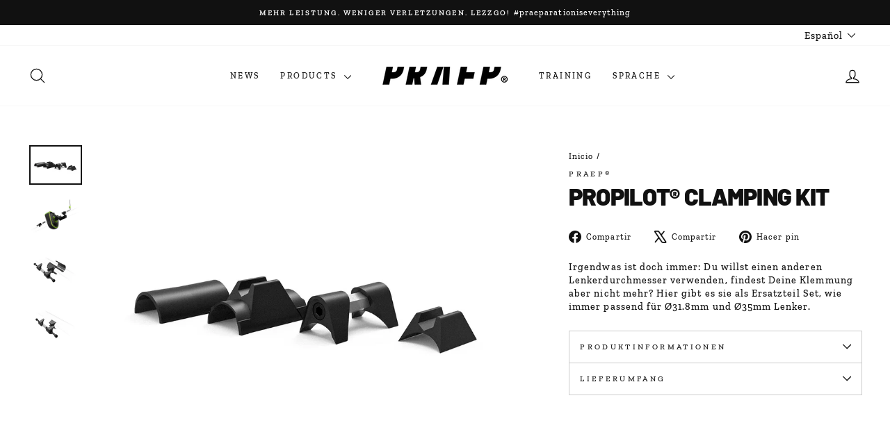

--- FILE ---
content_type: text/html; charset=utf-8
request_url: https://www.praep.com/es-eu/products/propilot-clamping-kit
body_size: 37631
content:
<!doctype html>
<html class="no-js" lang="es" dir="ltr">
<head>
	<script id="pandectes-rules">   /* PANDECTES-GDPR: DO NOT MODIFY AUTO GENERATED CODE OF THIS SCRIPT */      window.PandectesSettings = {"store":{"id":9709912130,"plan":"premium","theme":" Praep® Global 2025 (Impulse 8.0.0)","primaryLocale":"de","adminMode":false,"headless":false,"storefrontRootDomain":"","checkoutRootDomain":"","storefrontAccessToken":""},"tsPublished":1750726028,"declaration":{"showPurpose":false,"showProvider":false,"showDateGenerated":false},"language":{"unpublished":[],"languageMode":"Single","fallbackLanguage":"de","languageDetection":"browser","languagesSupported":[]},"texts":{"managed":{"headerText":{"de":"Willkommen!"},"consentText":{"de":"Wir verwenden Cookies, um Euch den optimalen Nutzen zu bieten."},"linkText":{"de":"Mehr dazu"},"imprintText":{"de":"Impressum"},"googleLinkText":{"de":"Googles Datenschutzbestimmungen"},"allowButtonText":{"de":"Let`s Go!"},"denyButtonText":{"de":"Basic Cookies only"},"dismissButtonText":{"de":"OK"},"leaveSiteButtonText":{"de":"Verlasse diese Seite"},"preferencesButtonText":{"de":"Einstellungen"},"cookiePolicyText":{"de":"Cookie-Richtlinie"},"preferencesPopupTitleText":{"de":"Manage consent preferences"},"preferencesPopupIntroText":{"de":"When you visit any web site, it may store or retrieve information on your browser, mostly in the form of cookies. This information might be about you, your preferences or your device and is mostly used to make the site work as you expect it to. The information does not usually directly identify you, but it can give you a more personalized web experience."},"preferencesPopupSaveButtonText":{"de":"Save preferences & exit"},"preferencesPopupCloseButtonText":{"de":"Close"},"preferencesPopupAcceptAllButtonText":{"de":"Accept all"},"preferencesPopupRejectAllButtonText":{"de":"Reject all"},"cookiesDetailsText":{"de":"Cookie-Details"},"preferencesPopupAlwaysAllowedText":{"de":"Immer erlaubt"},"accessSectionParagraphText":{"de":"Sie haben das Recht, jederzeit auf Ihre personenbezogenen Daten zuzugreifen. Dazu gehören Ihre Kontoinformationen, Ihre Bestellunterlagen sowie alle Anfragen im Zusammenhang mit der DSGVO, die Sie bisher gestellt haben. Sie haben das Recht, einen vollständigen Bericht über Ihre Daten zu verlangen."},"accessSectionTitleText":{"de":"Datenübertragbarkeit"},"accessSectionAccountInfoActionText":{"de":"persönliche Daten"},"accessSectionDownloadReportActionText":{"de":"Alle Daten anfordern"},"accessSectionGDPRRequestsActionText":{"de":"Anfragen betroffener Personen"},"accessSectionOrdersRecordsActionText":{"de":"Aufträge"},"rectificationSectionParagraphText":{"de":"Sie haben das Recht, die Aktualisierung Ihrer Daten zu verlangen, wann immer Sie dies für angemessen halten."},"rectificationSectionTitleText":{"de":"Datenberichtigung"},"rectificationCommentPlaceholder":{"de":"Beschreiben Sie, was Sie aktualisieren möchten"},"rectificationCommentValidationError":{"de":"Kommentar ist erforderlich"},"rectificationSectionEditAccountActionText":{"de":"Aktualisierung anfordern"},"erasureSectionTitleText":{"de":"Recht auf Vergessenwerden"},"erasureSectionParagraphText":{"de":"Verwenden Sie diese Option, wenn Sie Ihre persönlichen und anderen Daten aus unserem Shop entfernen möchten. Beachten Sie, dass bei diesem Vorgang Ihr Konto gelöscht wird, sodass Sie nicht mehr darauf zugreifen oder es verwenden können."},"erasureSectionRequestDeletionActionText":{"de":"Löschung personenbezogener Daten anfordern"},"consentDate":{"de":"Zustimmungsdatum"},"consentId":{"de":"Einwilligungs-ID"},"consentSectionChangeConsentActionText":{"de":"Einwilligungspräferenz ändern"},"consentSectionConsentedText":{"de":"Sie haben der Cookie-Richtlinie dieser Website zugestimmt am"},"consentSectionNoConsentText":{"de":"Sie haben der Cookie-Richtlinie dieser Website nicht zugestimmt."},"consentSectionTitleText":{"de":"Ihre Cookie-Einwilligung"},"consentStatus":{"de":"Einwilligungspräferenz"},"confirmationFailureMessage":{"de":"Ihre Anfrage wurde nicht bestätigt. Bitte versuchen Sie es erneut und wenn das Problem weiterhin besteht, wenden Sie sich an den Ladenbesitzer, um Hilfe zu erhalten"},"confirmationFailureTitle":{"de":"Ein Problem ist aufgetreten"},"confirmationSuccessMessage":{"de":"Wir werden uns in Kürze zu Ihrem Anliegen bei Ihnen melden."},"confirmationSuccessTitle":{"de":"Ihre Anfrage wurde bestätigt"},"guestsSupportEmailFailureMessage":{"de":"Ihre Anfrage wurde nicht übermittelt. Bitte versuchen Sie es erneut und wenn das Problem weiterhin besteht, wenden Sie sich an den Shop-Inhaber, um Hilfe zu erhalten."},"guestsSupportEmailFailureTitle":{"de":"Ein Problem ist aufgetreten"},"guestsSupportEmailPlaceholder":{"de":"E-Mail-Addresse"},"guestsSupportEmailSuccessMessage":{"de":"Wenn Sie als Kunde dieses Shops registriert sind, erhalten Sie in Kürze eine E-Mail mit Anweisungen zum weiteren Vorgehen."},"guestsSupportEmailSuccessTitle":{"de":"Vielen Dank für die Anfrage"},"guestsSupportEmailValidationError":{"de":"Email ist ungültig"},"guestsSupportInfoText":{"de":"Bitte loggen Sie sich mit Ihrem Kundenkonto ein, um fortzufahren."},"submitButton":{"de":"einreichen"},"submittingButton":{"de":"Senden..."},"cancelButton":{"de":"Abbrechen"},"declIntroText":{"de":"Wir verwenden Cookies, um die Funktionalität der Website zu optimieren, die Leistung zu analysieren und Ihnen ein personalisiertes Erlebnis zu bieten. Einige Cookies sind für den ordnungsgemäßen Betrieb der Website unerlässlich. Diese Cookies können nicht deaktiviert werden. In diesem Fenster können Sie Ihre Präferenzen für Cookies verwalten."},"declName":{"de":"Name"},"declPurpose":{"de":"Zweck"},"declType":{"de":"Typ"},"declRetention":{"de":"Speicherdauer"},"declProvider":{"de":"Anbieter"},"declFirstParty":{"de":"Erstanbieter"},"declThirdParty":{"de":"Drittanbieter"},"declSeconds":{"de":"Sekunden"},"declMinutes":{"de":"Minuten"},"declHours":{"de":"Std."},"declDays":{"de":"Tage"},"declMonths":{"de":"Monate"},"declYears":{"de":"Jahre"},"declSession":{"de":"Sitzung"},"declDomain":{"de":"Domain"},"declPath":{"de":"Weg"}},"categories":{"strictlyNecessaryCookiesTitleText":{"de":"Strictly necessary cookies"},"strictlyNecessaryCookiesDescriptionText":{"de":"These cookies are essential in order to enable you to move around the website and use its features, such as accessing secure areas of the website. Without these cookies services you have asked for, like shopping baskets or e-billing, cannot be provided."},"functionalityCookiesTitleText":{"de":"Functionality cookies"},"functionalityCookiesDescriptionText":{"de":"These cookies allow the website to remember choices you make (such as your user name, language or the region you are in) and provide enhanced, more personal features. For instance, a website may be able to provide you with local weather reports or traffic news by storing in a cookie the region in which you are currently located. These cookies can also be used to remember changes you have made to text size, fonts and other parts of web pages that you can customise. They may also be used to provide services you have asked for such as watching a video or commenting on a blog. The information these cookies collect may be anonymised and they cannot track your browsing activity on other websites."},"performanceCookiesTitleText":{"de":"Performance cookies"},"performanceCookiesDescriptionText":{"de":"These cookies collect information about how visitors use a website, for instance which pages visitors go to most often, and if they get error messages from web pages. These cookies don’t collect information that identifies a visitor. All information these cookies collect is aggregated and therefore anonymous. It is only used to improve how a website works."},"targetingCookiesTitleText":{"de":"Targeting cookies"},"targetingCookiesDescriptionText":{"de":"These cookies are used to deliver adverts more relevant to you and your interests They are also used to limit the number of times you see an advertisement as well as help measure the effectiveness of the advertising campaign. They are usually placed by advertising networks with the website operator’s permission. They remember that you have visited a website and this information is shared with other organisations such as advertisers. Quite often targeting or advertising cookies will be linked to site functionality provided by the other organisation."},"unclassifiedCookiesTitleText":{"de":"Unclassified cookies"},"unclassifiedCookiesDescriptionText":{"de":"Unclassified cookies are cookies that we are in the process of classifying, together with the providers of individual cookies."}},"auto":{}},"library":{"previewMode":false,"fadeInTimeout":0,"defaultBlocked":7,"showLink":true,"showImprintLink":false,"showGoogleLink":false,"enabled":true,"cookie":{"expiryDays":365,"secure":true},"dismissOnScroll":false,"dismissOnWindowClick":false,"dismissOnTimeout":false,"palette":{"popup":{"background":"#000000","backgroundForCalculations":{"a":1,"b":0,"g":0,"r":0},"text":"#FFFFFF"},"button":{"background":"#000000","backgroundForCalculations":{"a":1,"b":0,"g":0,"r":0},"text":"#FFFFFF","textForCalculation":{"a":1,"b":255,"g":255,"r":255},"border":"transparent"}},"content":{"href":"https://www.praep.com/policies/privacy-policy","close":"&#10005;","target":"","logo":""},"window":"<div role=\"dialog\" aria-label=\"Willkommen!\" aria-describedby=\"cookieconsent:desc\" id=\"pandectes-banner\" class=\"cc-window-wrapper cc-bottom-wrapper\"><div class=\"pd-cookie-banner-window cc-window {{classes}}\"><!--googleoff: all-->{{children}}<!--googleon: all--></div></div>","compliance":{"opt-both":"<div class=\"cc-compliance cc-highlight\">{{deny}}{{allow}}</div>"},"type":"opt-both","layouts":{"basic":"{{messagelink}}{{compliance}}{{close}}"},"position":"bottom","theme":"block","revokable":false,"animateRevokable":false,"static":false,"autoAttach":true,"hasTransition":false,"blacklistPage":[""],"elements":{"close":"<button aria-label=\"Close\" type=\"button\" class=\"cc-close\">{{close}}</button>","dismiss":"<button type=\"button\" class=\"cc-btn cc-btn-decision cc-dismiss\">{{dismiss}}</button>","allow":"<button type=\"button\" class=\"cc-btn cc-btn-decision cc-allow\">{{allow}}</button>","deny":"<button type=\"button\" class=\"cc-btn cc-btn-decision cc-deny\">{{deny}}</button>","preferences":"<button type=\"button\" class=\"cc-btn cc-settings\" onclick=\"Pandectes.fn.openPreferences()\">{{preferences}}</button>"}},"geolocation":{"brOnly":false,"caOnly":false,"euOnly":true},"dsr":{"guestsSupport":false,"accessSectionDownloadReportAuto":false},"banner":{"resetTs":1636633869,"extraCss":"        .cc-banner-logo {max-width: 24em!important;}    @media(min-width: 768px) {.cc-window.cc-floating{max-width: 24em!important;width: 24em!important;}}    .cc-message, .pd-cookie-banner-window .cc-header, .cc-logo {text-align: center}    .cc-window-wrapper{z-index: 16777100;}    .cc-window{z-index: 16777100;font-size: 15px!important;font-family: inherit;}    .pd-cookie-banner-window .cc-header{font-size: 15px!important;font-family: inherit;}    .pd-cp-ui{font-family: inherit; background-color: #000000;color:#FFFFFF;}    button.pd-cp-btn, a.pd-cp-btn{background-color:#000000;color:#FFFFFF!important;}    input + .pd-cp-preferences-slider{background-color: rgba(255, 255, 255, 0.3)}    .pd-cp-scrolling-section::-webkit-scrollbar{background-color: rgba(255, 255, 255, 0.3)}    input:checked + .pd-cp-preferences-slider{background-color: rgba(255, 255, 255, 1)}    .pd-cp-scrolling-section::-webkit-scrollbar-thumb {background-color: rgba(255, 255, 255, 1)}    .pd-cp-ui-close{color:#FFFFFF;}    .pd-cp-preferences-slider:before{background-color: #000000}    .pd-cp-title:before {border-color: #FFFFFF!important}    .pd-cp-preferences-slider{background-color:#FFFFFF}    .pd-cp-toggle{color:#FFFFFF!important}    @media(max-width:699px) {.pd-cp-ui-close-top svg {fill: #FFFFFF}}    .pd-cp-toggle:hover,.pd-cp-toggle:visited,.pd-cp-toggle:active{color:#FFFFFF!important}    .pd-cookie-banner-window {}  ","customJavascript":{},"showPoweredBy":false,"logoHeight":40,"hybridStrict":false,"cookiesBlockedByDefault":"7","isActive":true,"implicitSavePreferences":false,"cookieIcon":false,"blockBots":false,"showCookiesDetails":false,"hasTransition":false,"blockingPage":false,"showOnlyLandingPage":false,"leaveSiteUrl":"https://www.google.com","linkRespectStoreLang":false},"cookies":{"0":[{"name":"checkout_locale","type":"http","domain":"www.praep.com","path":"/9709912130","provider":"Unknown","firstParty":true,"retention":"Session","expires":1,"unit":"declDays","purpose":{"de":""}},{"name":"geolizr_geodata","type":"http","domain":".www.praep.com","path":"/","provider":"Unknown","firstParty":true,"retention":"1 day(s)","expires":1,"unit":"declDays","purpose":{"de":""}},{"name":"checkout","type":"http","domain":"www.praep.com","path":"/","provider":"Shopify","firstParty":true,"retention":"1 day(s)","expires":1,"unit":"declDays","purpose":{"de":"Used in connection with checkout."}}],"1":[{"name":"secure_customer_sig","type":"http","domain":"www.praep.com","path":"/","provider":"Shopify","firstParty":true,"retention":"1 day(s)","expires":1,"unit":"declDays","purpose":{"de":"Used in connection with customer login."}},{"name":"cart_currency","type":"http","domain":"www.praep.com","path":"/","provider":"Shopify","firstParty":true,"retention":"1 day(s)","expires":1,"unit":"declDays","purpose":{"de":"The cookie is necessary for the secure checkout and payment function on the website. This function is provided by shopify.com."}},{"name":"cart_ts","type":"http","domain":"www.praep.com","path":"/","provider":"Shopify","firstParty":true,"retention":"1 day(s)","expires":1,"unit":"declDays","purpose":{"de":"Used in connection with checkout."}},{"name":"cart_sig","type":"http","domain":"www.praep.com","path":"/","provider":"Shopify","firstParty":true,"retention":"1 day(s)","expires":1,"unit":"declDays","purpose":{"de":"Shopify analytics."}},{"name":"cart_ver","type":"http","domain":"www.praep.com","path":"/","provider":"Shopify","firstParty":true,"retention":"1 day(s)","expires":1,"unit":"declDays","purpose":{"de":"Used in connection with shopping cart."}},{"name":"cart","type":"http","domain":"www.praep.com","path":"/","provider":"Shopify","firstParty":true,"retention":"1 day(s)","expires":1,"unit":"declDays","purpose":{"de":"Necessary for the shopping cart functionality on the website."}},{"name":"secure_customer_sig","type":"http","domain":"us.praep.com","path":"/","provider":"Shopify","firstParty":true,"retention":"1 day(s)","expires":1,"unit":"declDays","purpose":{"de":"Used in connection with customer login."}},{"name":"cart_currency","type":"http","domain":"us.praep.com","path":"/","provider":"Shopify","firstParty":true,"retention":"1 day(s)","expires":1,"unit":"declDays","purpose":{"de":"The cookie is necessary for the secure checkout and payment function on the website. This function is provided by shopify.com."}},{"name":"_tracking_consent","type":"http","domain":".praep.com","path":"/","provider":"Shopify","firstParty":true,"retention":"1 day(s)","expires":1,"unit":"declDays","purpose":{"de":"Tracking preferences."}},{"name":"_shopify_tm","type":"http","domain":".praep.com","path":"/","provider":"Shopify","firstParty":true,"retention":"1 day(s)","expires":1,"unit":"declDays","purpose":{"de":"Used for managing customer privacy settings."}},{"name":"_shopify_tw","type":"http","domain":".praep.com","path":"/","provider":"Shopify","firstParty":true,"retention":"1 day(s)","expires":1,"unit":"declDays","purpose":{"de":"Used for managing customer privacy settings."}},{"name":"_shopify_m","type":"http","domain":".praep.com","path":"/","provider":"Shopify","firstParty":true,"retention":"1 day(s)","expires":1,"unit":"declDays","purpose":{"de":"Used for managing customer privacy settings."}},{"name":"shopify_pay_redirect","type":"http","domain":"us.praep.com","path":"/","provider":"Shopify","firstParty":true,"retention":"1 day(s)","expires":1,"unit":"declDays","purpose":{"de":"The cookie is necessary for the secure checkout and payment function on the website. This function is provided by shopify.com."}},{"name":"VISITOR_INFO1_LIVE","type":"http","domain":".youtube.com","path":"/","provider":"Google","firstParty":false,"retention":"1 day(s)","expires":1,"unit":"declDays","purpose":{"de":"A cookie that YouTube sets that measures your bandwidth to determine whether you get the new player interface or the old."}},{"name":"LANG","type":"http","domain":".paypal.com","path":"/","provider":"Unknown","firstParty":false,"retention":"1 day(s)","expires":1,"unit":"declDays","purpose":{"de":"There are many different types of cookies associated with this name, and a more detailed look at how it is used on a particular website is generaly recommended. However, in most cases it will likely b"}},{"name":"enforce_policy","type":"http","domain":".paypal.com","path":"/","provider":"Paypal","firstParty":false,"retention":"1 day(s)","expires":1,"unit":"declDays","purpose":{"de":"This cookie is provided by Paypal. The cookie is used in context with transactions on the website - The cookie is necessary for secure transactions."}},{"name":"x-pp-s","type":"http","domain":".paypal.com","path":"/","provider":"Paypal","firstParty":false,"retention":"Session","expires":1,"unit":"declDays","purpose":{"de":"This cookie is generally provided by PayPal and supports payment services in the website."}},{"name":"tsrce","type":"http","domain":".paypal.com","path":"/","provider":"Paypal","firstParty":false,"retention":"1 day(s)","expires":1,"unit":"declDays","purpose":{"de":"PayPal cookie: when making a payment via PayPal these cookies are issued – PayPal session/security"}},{"name":"x-csrf-jwt","type":"http","domain":".paypal.com","path":"/","provider":"Paypal","firstParty":false,"retention":"1 day(s)","expires":1,"unit":"declDays","purpose":{"de":"This cookie is associated with PayPal. When making a payment via PayPal this cookie is issued."}},{"name":"l7_az","type":"http","domain":".paypal.com","path":"/","provider":"Paypal","firstParty":false,"retention":"1 day(s)","expires":1,"unit":"declDays","purpose":{"de":"This cookie is necessary for the PayPal login-function on the website."}},{"name":"ts","type":"http","domain":".paypal.com","path":"/","provider":"Paypal","firstParty":false,"retention":"1 day(s)","expires":1,"unit":"declDays","purpose":{"de":"Used in context with the PayPal payment-function on the website. The cookie is necessary for making a safe transaction through PayPal."}},{"name":"ts_c","type":"http","domain":".paypal.com","path":"/","provider":"Paypal","firstParty":false,"retention":"1 day(s)","expires":1,"unit":"declDays","purpose":{"de":"Used in context with the PayPal payment-function on the website. The cookie is necessary for making a safe transaction through PayPal."}},{"name":"akavpau_ppsd","type":"http","domain":".www.paypal.com","path":"/","provider":"Paypal","firstParty":false,"retention":"Session","expires":1,"unit":"declDays","purpose":{"de":"This cookie is provided by Paypal. The cookie is used in context with transactions on the website."}},{"name":"Cart","type":"http","domain":"www.praep.com","path":"/","provider":"Shopify","firstParty":true,"retention":"1 day(s)","expires":1,"unit":"declDays","purpose":{"de":"Used in connection with shopping cart."}},{"name":"Secret","type":"http","domain":"www.praep.com","path":"/","provider":"Unknown","firstParty":true,"retention":"1 day(s)","expires":1,"unit":"declDays","purpose":{"de":""}},{"name":"Secure_customer_sig","type":"http","domain":"www.praep.com","path":"/","provider":"Shopify","firstParty":true,"retention":"1 day(s)","expires":1,"unit":"declDays","purpose":{"de":"Used in connection with customer login."}},{"name":"_ab","type":"http","domain":"www.praep.com","path":"/","provider":"Shopify","firstParty":true,"retention":"1 day(s)","expires":1,"unit":"declDays","purpose":{"de":"Used in connection with access to admin."}},{"name":"_pay_session","type":"http","domain":"www.praep.com","path":"/","provider":"Shopify","firstParty":true,"retention":"1 day(s)","expires":1,"unit":"declDays","purpose":{"de":"The cookie is necessary for the secure checkout and payment function on the website. This function is provided by shopify.com."}},{"name":"_secure_session_id","type":"http","domain":"www.praep.com","path":"/","provider":"Shopify","firstParty":true,"retention":"1 day(s)","expires":1,"unit":"declDays","purpose":{"de":"Used in connection with navigation through a storefront."}},{"name":"_shopify_country","type":"http","domain":"www.praep.com","path":"/","provider":"Shopify","firstParty":true,"retention":"1 day(s)","expires":1,"unit":"declDays","purpose":{"de":"Cookie is placed by Shopify to store location data."}},{"name":"_storefront_u","type":"http","domain":"www.praep.com","path":"/","provider":"Shopify","firstParty":true,"retention":"1 day(s)","expires":1,"unit":"declDays","purpose":{"de":"Used to facilitate updating customer account information."}},{"name":"checkout_token","type":"http","domain":"www.praep.com","path":"/","provider":"Shopify","firstParty":true,"retention":"1 day(s)","expires":1,"unit":"declDays","purpose":{"de":"Used in connection with checkout."}},{"name":"cookietest","type":"http","domain":"www.praep.com","path":"/","provider":"Unknown","firstParty":true,"retention":"1 day(s)","expires":1,"unit":"declDays","purpose":{"de":""}},{"name":"master_device_id","type":"http","domain":"www.praep.com","path":"/","provider":"Shopify","firstParty":true,"retention":"1 day(s)","expires":1,"unit":"declDays","purpose":{"de":"Used in connection with merchant login."}},{"name":"previous_checkout_token","type":"http","domain":"www.praep.com","path":"/","provider":"Shopify","firstParty":true,"retention":"1 day(s)","expires":1,"unit":"declDays","purpose":{"de":"Used in connection with checkout."}},{"name":"previous_step","type":"http","domain":"www.praep.com","path":"/","provider":"Shopify","firstParty":true,"retention":"1 day(s)","expires":1,"unit":"declDays","purpose":{"de":"Used in connection with checkout."}},{"name":"remember_me","type":"http","domain":"www.praep.com","path":"/","provider":"Shopify","firstParty":true,"retention":"1 day(s)","expires":1,"unit":"declDays","purpose":{"de":"Used in connection with checkout."}},{"name":"storefront_digest","type":"http","domain":"www.praep.com","path":"/","provider":"Shopify","firstParty":true,"retention":"1 day(s)","expires":1,"unit":"declDays","purpose":{"de":"Used in connection with customer login."}},{"name":"tracked_start_checkout","type":"http","domain":"www.praep.com","path":"/","provider":"Shopify","firstParty":true,"retention":"1 day(s)","expires":1,"unit":"declDays","purpose":{"de":"Used in connection with checkout."}}],"2":[{"name":"_orig_referrer","type":"http","domain":".praep.com","path":"/","provider":"Shopify","firstParty":true,"retention":"1 day(s)","expires":1,"unit":"declDays","purpose":{"de":"Tracks landing pages."}},{"name":"_landing_page","type":"http","domain":".praep.com","path":"/","provider":"Shopify","firstParty":true,"retention":"1 day(s)","expires":1,"unit":"declDays","purpose":{"de":"Tracks landing pages."}},{"name":"_shopify_y","type":"http","domain":".praep.com","path":"/","provider":"Shopify","firstParty":true,"retention":"1 day(s)","expires":1,"unit":"declDays","purpose":{"de":"Shopify analytics."}},{"name":"_shopify_s","type":"http","domain":".praep.com","path":"/","provider":"Shopify","firstParty":true,"retention":"1 day(s)","expires":1,"unit":"declDays","purpose":{"de":"Shopify analytics."}},{"name":"_ga","type":"http","domain":".praep.com","path":"/","provider":"Google","firstParty":true,"retention":"1 day(s)","expires":1,"unit":"declDays","purpose":{"de":"Cookie is set by Google Analytics with unknown functionality"}},{"name":"_gid","type":"http","domain":".praep.com","path":"/","provider":"Google","firstParty":true,"retention":"1 day(s)","expires":1,"unit":"declDays","purpose":{"de":"Cookie is placed by Google Analytics to count and track pageviews."}},{"name":"_gat","type":"http","domain":".praep.com","path":"/","provider":"Google","firstParty":true,"retention":"1 day(s)","expires":1,"unit":"declDays","purpose":{"de":"Cookie is placed by Google Analytics to filter requests from bots."}},{"name":"_shopify_sa_t","type":"http","domain":".praep.com","path":"/","provider":"Shopify","firstParty":true,"retention":"1 day(s)","expires":1,"unit":"declDays","purpose":{"de":"Shopify analytics relating to marketing & referrals."}},{"name":"_shopify_sa_p","type":"http","domain":".praep.com","path":"/","provider":"Shopify","firstParty":true,"retention":"1 day(s)","expires":1,"unit":"declDays","purpose":{"de":"Shopify analytics relating to marketing & referrals."}},{"name":"_shopify_fs","type":"http","domain":"www.praep.com","path":"/","provider":"Shopify","firstParty":true,"retention":"1 day(s)","expires":1,"unit":"declDays","purpose":{"de":"Shopify analytics."}}],"4":[{"name":"_y","type":"http","domain":".praep.com","path":"/","provider":"Shopify","firstParty":true,"retention":"1 day(s)","expires":1,"unit":"declDays","purpose":{"de":"Shopify analytics."}},{"name":"_s","type":"http","domain":".praep.com","path":"/","provider":"Shopify","firstParty":true,"retention":"1 day(s)","expires":1,"unit":"declDays","purpose":{"de":"Shopify analytics."}},{"name":"_gcl_au","type":"http","domain":".praep.com","path":"/","provider":"Google","firstParty":true,"retention":"1 day(s)","expires":1,"unit":"declDays","purpose":{"de":"Cookie is placed by Google Tag Manager to track conversions."}},{"name":"YSC","type":"http","domain":".youtube.com","path":"/","provider":"Google","firstParty":false,"retention":"Session","expires":1,"unit":"declDays","purpose":{"de":"Registers a unique ID to keep statistics of what videos from YouTube the user has seen."}},{"name":"_fbp","type":"http","domain":".praep.com","path":"/","provider":"Facebook","firstParty":true,"retention":"1 day(s)","expires":1,"unit":"declDays","purpose":{"de":"Cookie is placed by Facebook to track visits across websites."}},{"name":"fr","type":"http","domain":".facebook.com","path":"/","provider":"Facebook","firstParty":false,"retention":"1 day(s)","expires":1,"unit":"declDays","purpose":{"de":"Is used to deliver, measure and improve the relevancy of ads"}},{"name":"IDE","type":"http","domain":".doubleclick.net","path":"/","provider":"Google","firstParty":false,"retention":"1 day(s)","expires":1,"unit":"declDays","purpose":{"de":"To measure the visitors’ actions after they click through from an advert. Expires after 1 year."}},{"name":"_shopify_d\t","type":"http","domain":"www.praep.com","path":"/","provider":"Unknown","firstParty":true,"retention":"1 day(s)","expires":1,"unit":"declDays","purpose":{"de":""}}],"8":[{"name":"localization","type":"http","domain":"www.praep.com","path":"/","provider":"Unknown","firstParty":true,"retention":"1 day(s)","expires":1,"unit":"declDays","purpose":{"de":""}},{"name":"localization","type":"http","domain":"us.praep.com","path":"/","provider":"Unknown","firstParty":true,"retention":"1 day(s)","expires":1,"unit":"declDays","purpose":{"de":""}},{"name":"nsid","type":"http","domain":"www.paypal.com","path":"/","provider":"Unknown","firstParty":false,"retention":"Session","expires":1,"unit":"declDays","purpose":{"de":""}}]},"blocker":{"isActive":true,"googleConsentMode":{"id":"","isActive":false,"adStorageCategory":4,"analyticsStorageCategory":2,"personalizationStorageCategory":8,"functionalityStorageCategory":8,"securityStorageCategory":8,"redactData":false},"facebookPixel":{"id":"","isActive":false,"ldu":false},"microsoft":{},"rakuten":{"isActive":false,"cmp":false,"ccpa":false},"defaultBlocked":7,"patterns":{"whiteList":[],"blackList":{"1":[],"2":[],"4":[],"8":[]},"iframesWhiteList":[],"iframesBlackList":{"1":[],"2":[],"4":[],"8":[]},"beaconsWhiteList":[],"beaconsBlackList":{"1":[],"2":[],"4":[],"8":[]}}}}      !function(){"use strict";window.PandectesRules=window.PandectesRules||{},window.PandectesRules.manualBlacklist={1:[],2:[],4:[]},window.PandectesRules.blacklistedIFrames={1:[],2:[],4:[]},window.PandectesRules.blacklistedCss={1:[],2:[],4:[]},window.PandectesRules.blacklistedBeacons={1:[],2:[],4:[]};var e="javascript/blocked";function t(e){return new RegExp(e.replace(/[/\\.+?$()]/g,"\\$&").replace("*","(.*)"))}var n=function(e){var t=arguments.length>1&&void 0!==arguments[1]?arguments[1]:"log";new URLSearchParams(window.location.search).get("log")&&console[t]("PandectesRules: ".concat(e))};function a(e){var t=document.createElement("script");t.async=!0,t.src=e,document.head.appendChild(t)}function r(e,t){var n=Object.keys(e);if(Object.getOwnPropertySymbols){var a=Object.getOwnPropertySymbols(e);t&&(a=a.filter((function(t){return Object.getOwnPropertyDescriptor(e,t).enumerable}))),n.push.apply(n,a)}return n}function o(e){for(var t=1;t<arguments.length;t++){var n=null!=arguments[t]?arguments[t]:{};t%2?r(Object(n),!0).forEach((function(t){s(e,t,n[t])})):Object.getOwnPropertyDescriptors?Object.defineProperties(e,Object.getOwnPropertyDescriptors(n)):r(Object(n)).forEach((function(t){Object.defineProperty(e,t,Object.getOwnPropertyDescriptor(n,t))}))}return e}function i(e){var t=function(e,t){if("object"!=typeof e||!e)return e;var n=e[Symbol.toPrimitive];if(void 0!==n){var a=n.call(e,t||"default");if("object"!=typeof a)return a;throw new TypeError("@@toPrimitive must return a primitive value.")}return("string"===t?String:Number)(e)}(e,"string");return"symbol"==typeof t?t:t+""}function s(e,t,n){return(t=i(t))in e?Object.defineProperty(e,t,{value:n,enumerable:!0,configurable:!0,writable:!0}):e[t]=n,e}function c(e,t){return function(e){if(Array.isArray(e))return e}(e)||function(e,t){var n=null==e?null:"undefined"!=typeof Symbol&&e[Symbol.iterator]||e["@@iterator"];if(null!=n){var a,r,o,i,s=[],c=!0,l=!1;try{if(o=(n=n.call(e)).next,0===t){if(Object(n)!==n)return;c=!1}else for(;!(c=(a=o.call(n)).done)&&(s.push(a.value),s.length!==t);c=!0);}catch(e){l=!0,r=e}finally{try{if(!c&&null!=n.return&&(i=n.return(),Object(i)!==i))return}finally{if(l)throw r}}return s}}(e,t)||d(e,t)||function(){throw new TypeError("Invalid attempt to destructure non-iterable instance.\nIn order to be iterable, non-array objects must have a [Symbol.iterator]() method.")}()}function l(e){return function(e){if(Array.isArray(e))return u(e)}(e)||function(e){if("undefined"!=typeof Symbol&&null!=e[Symbol.iterator]||null!=e["@@iterator"])return Array.from(e)}(e)||d(e)||function(){throw new TypeError("Invalid attempt to spread non-iterable instance.\nIn order to be iterable, non-array objects must have a [Symbol.iterator]() method.")}()}function d(e,t){if(e){if("string"==typeof e)return u(e,t);var n=Object.prototype.toString.call(e).slice(8,-1);return"Object"===n&&e.constructor&&(n=e.constructor.name),"Map"===n||"Set"===n?Array.from(e):"Arguments"===n||/^(?:Ui|I)nt(?:8|16|32)(?:Clamped)?Array$/.test(n)?u(e,t):void 0}}function u(e,t){(null==t||t>e.length)&&(t=e.length);for(var n=0,a=new Array(t);n<t;n++)a[n]=e[n];return a}var f=window.PandectesRulesSettings||window.PandectesSettings,g=!(void 0===window.dataLayer||!Array.isArray(window.dataLayer)||!window.dataLayer.some((function(e){return"pandectes_full_scan"===e.event}))),p=function(){var e,t=arguments.length>0&&void 0!==arguments[0]?arguments[0]:"_pandectes_gdpr",n=("; "+document.cookie).split("; "+t+"=");if(n.length<2)e={};else{var a=n.pop().split(";");e=window.atob(a.shift())}var r=function(e){try{return JSON.parse(e)}catch(e){return!1}}(e);return!1!==r?r:e}(),y=f.banner.isActive,h=f.blocker,w=h.defaultBlocked,v=h.patterns,m=p&&null!==p.preferences&&void 0!==p.preferences?p.preferences:null,b=g?0:y?null===m?w:m:0,_={1:!(1&b),2:!(2&b),4:!(4&b)},k=v.blackList,S=v.whiteList,L=v.iframesBlackList,C=v.iframesWhiteList,A=v.beaconsBlackList,P=v.beaconsWhiteList,O={blackList:[],whiteList:[],iframesBlackList:{1:[],2:[],4:[],8:[]},iframesWhiteList:[],beaconsBlackList:{1:[],2:[],4:[],8:[]},beaconsWhiteList:[]};[1,2,4].map((function(e){var n;_[e]||((n=O.blackList).push.apply(n,l(k[e].length?k[e].map(t):[])),O.iframesBlackList[e]=L[e].length?L[e].map(t):[],O.beaconsBlackList[e]=A[e].length?A[e].map(t):[])})),O.whiteList=S.length?S.map(t):[],O.iframesWhiteList=C.length?C.map(t):[],O.beaconsWhiteList=P.length?P.map(t):[];var E={scripts:[],iframes:{1:[],2:[],4:[]},beacons:{1:[],2:[],4:[]},css:{1:[],2:[],4:[]}},I=function(t,n){return t&&(!n||n!==e)&&(!O.blackList||O.blackList.some((function(e){return e.test(t)})))&&(!O.whiteList||O.whiteList.every((function(e){return!e.test(t)})))},j=function(e,t){var n=O.iframesBlackList[t],a=O.iframesWhiteList;return e&&(!n||n.some((function(t){return t.test(e)})))&&(!a||a.every((function(t){return!t.test(e)})))},B=function(e,t){var n=O.beaconsBlackList[t],a=O.beaconsWhiteList;return e&&(!n||n.some((function(t){return t.test(e)})))&&(!a||a.every((function(t){return!t.test(e)})))},T=new MutationObserver((function(e){for(var t=0;t<e.length;t++)for(var n=e[t].addedNodes,a=0;a<n.length;a++){var r=n[a],o=r.dataset&&r.dataset.cookiecategory;if(1===r.nodeType&&"LINK"===r.tagName){var i=r.dataset&&r.dataset.href;if(i&&o)switch(o){case"functionality":case"C0001":E.css[1].push(i);break;case"performance":case"C0002":E.css[2].push(i);break;case"targeting":case"C0003":E.css[4].push(i)}}}})),R=new MutationObserver((function(t){for(var a=0;a<t.length;a++)for(var r=t[a].addedNodes,o=function(){var t=r[i],a=t.src||t.dataset&&t.dataset.src,o=t.dataset&&t.dataset.cookiecategory;if(1===t.nodeType&&"IFRAME"===t.tagName){if(a){var s=!1;j(a,1)||"functionality"===o||"C0001"===o?(s=!0,E.iframes[1].push(a)):j(a,2)||"performance"===o||"C0002"===o?(s=!0,E.iframes[2].push(a)):(j(a,4)||"targeting"===o||"C0003"===o)&&(s=!0,E.iframes[4].push(a)),s&&(t.removeAttribute("src"),t.setAttribute("data-src",a))}}else if(1===t.nodeType&&"IMG"===t.tagName){if(a){var c=!1;B(a,1)?(c=!0,E.beacons[1].push(a)):B(a,2)?(c=!0,E.beacons[2].push(a)):B(a,4)&&(c=!0,E.beacons[4].push(a)),c&&(t.removeAttribute("src"),t.setAttribute("data-src",a))}}else if(1===t.nodeType&&"SCRIPT"===t.tagName){var l=t.type,d=!1;if(I(a,l)?(n("rule blocked: ".concat(a)),d=!0):a&&o?n("manually blocked @ ".concat(o,": ").concat(a)):o&&n("manually blocked @ ".concat(o,": inline code")),d){E.scripts.push([t,l]),t.type=e;t.addEventListener("beforescriptexecute",(function n(a){t.getAttribute("type")===e&&a.preventDefault(),t.removeEventListener("beforescriptexecute",n)})),t.parentElement&&t.parentElement.removeChild(t)}}},i=0;i<r.length;i++)o()})),D=document.createElement,z={src:Object.getOwnPropertyDescriptor(HTMLScriptElement.prototype,"src"),type:Object.getOwnPropertyDescriptor(HTMLScriptElement.prototype,"type")};window.PandectesRules.unblockCss=function(e){var t=E.css[e]||[];t.length&&n("Unblocking CSS for ".concat(e)),t.forEach((function(e){var t=document.querySelector('link[data-href^="'.concat(e,'"]'));t.removeAttribute("data-href"),t.href=e})),E.css[e]=[]},window.PandectesRules.unblockIFrames=function(e){var t=E.iframes[e]||[];t.length&&n("Unblocking IFrames for ".concat(e)),O.iframesBlackList[e]=[],t.forEach((function(e){var t=document.querySelector('iframe[data-src^="'.concat(e,'"]'));t.removeAttribute("data-src"),t.src=e})),E.iframes[e]=[]},window.PandectesRules.unblockBeacons=function(e){var t=E.beacons[e]||[];t.length&&n("Unblocking Beacons for ".concat(e)),O.beaconsBlackList[e]=[],t.forEach((function(e){var t=document.querySelector('img[data-src^="'.concat(e,'"]'));t.removeAttribute("data-src"),t.src=e})),E.beacons[e]=[]},window.PandectesRules.unblockInlineScripts=function(e){var t=1===e?"functionality":2===e?"performance":"targeting",a=document.querySelectorAll('script[type="javascript/blocked"][data-cookiecategory="'.concat(t,'"]'));n("unblockInlineScripts: ".concat(a.length," in ").concat(t)),a.forEach((function(e){var t=document.createElement("script");t.type="text/javascript",e.hasAttribute("src")?t.src=e.getAttribute("src"):t.textContent=e.textContent,document.head.appendChild(t),e.parentNode.removeChild(e)}))},window.PandectesRules.unblockInlineCss=function(e){var t=1===e?"functionality":2===e?"performance":"targeting",a=document.querySelectorAll('link[data-cookiecategory="'.concat(t,'"]'));n("unblockInlineCss: ".concat(a.length," in ").concat(t)),a.forEach((function(e){e.href=e.getAttribute("data-href")}))},window.PandectesRules.unblock=function(e){e.length<1?(O.blackList=[],O.whiteList=[],O.iframesBlackList=[],O.iframesWhiteList=[]):(O.blackList&&(O.blackList=O.blackList.filter((function(t){return e.every((function(e){return"string"==typeof e?!t.test(e):e instanceof RegExp?t.toString()!==e.toString():void 0}))}))),O.whiteList&&(O.whiteList=[].concat(l(O.whiteList),l(e.map((function(e){if("string"==typeof e){var n=".*"+t(e)+".*";if(O.whiteList.every((function(e){return e.toString()!==n.toString()})))return new RegExp(n)}else if(e instanceof RegExp&&O.whiteList.every((function(t){return t.toString()!==e.toString()})))return e;return null})).filter(Boolean)))));var a=0;l(E.scripts).forEach((function(e,t){var n=c(e,2),r=n[0],o=n[1];if(function(e){var t=e.getAttribute("src");return O.blackList&&O.blackList.every((function(e){return!e.test(t)}))||O.whiteList&&O.whiteList.some((function(e){return e.test(t)}))}(r)){for(var i=document.createElement("script"),s=0;s<r.attributes.length;s++){var l=r.attributes[s];"src"!==l.name&&"type"!==l.name&&i.setAttribute(l.name,r.attributes[s].value)}i.setAttribute("src",r.src),i.setAttribute("type",o||"application/javascript"),document.head.appendChild(i),E.scripts.splice(t-a,1),a++}})),0==O.blackList.length&&0===O.iframesBlackList[1].length&&0===O.iframesBlackList[2].length&&0===O.iframesBlackList[4].length&&0===O.beaconsBlackList[1].length&&0===O.beaconsBlackList[2].length&&0===O.beaconsBlackList[4].length&&(n("Disconnecting observers"),R.disconnect(),T.disconnect())};var N=f.store,x=N.adminMode,M=N.headless,U=N.storefrontRootDomain,F=N.checkoutRootDomain,q=N.storefrontAccessToken,W=f.banner.isActive,H=f.blocker.defaultBlocked;function G(e){if(window.Shopify&&window.Shopify.customerPrivacy)e();else{var t=null;window.Shopify&&window.Shopify.loadFeatures&&window.Shopify.trackingConsent?e():t=setInterval((function(){window.Shopify&&window.Shopify.loadFeatures&&(clearInterval(t),window.Shopify.loadFeatures([{name:"consent-tracking-api",version:"0.1"}],(function(t){t?n("Shopify.customerPrivacy API - failed to load"):(n("shouldShowBanner() -> ".concat(window.Shopify.trackingConsent.shouldShowBanner()," | saleOfDataRegion() -> ").concat(window.Shopify.trackingConsent.saleOfDataRegion())),e())})))}),10)}}W&&G((function(){!function(){var e=window.Shopify.trackingConsent;if(!1!==e.shouldShowBanner()||null!==m||7!==H)try{var t=x&&!(window.Shopify&&window.Shopify.AdminBarInjector),a={preferences:!(1&b)||g||t,analytics:!(2&b)||g||t,marketing:!(4&b)||g||t};M&&(a.headlessStorefront=!0,a.storefrontRootDomain=null!=U&&U.length?U:window.location.hostname,a.checkoutRootDomain=null!=F&&F.length?F:"checkout.".concat(window.location.hostname),a.storefrontAccessToken=null!=q&&q.length?q:""),e.firstPartyMarketingAllowed()===a.marketing&&e.analyticsProcessingAllowed()===a.analytics&&e.preferencesProcessingAllowed()===a.preferences||e.setTrackingConsent(a,(function(e){e&&e.error?n("Shopify.customerPrivacy API - failed to setTrackingConsent"):n("setTrackingConsent(".concat(JSON.stringify(a),")"))}))}catch(e){n("Shopify.customerPrivacy API - exception")}}(),function(){if(M){var e=window.Shopify.trackingConsent,t=e.currentVisitorConsent();if(navigator.globalPrivacyControl&&""===t.sale_of_data){var a={sale_of_data:!1,headlessStorefront:!0};a.storefrontRootDomain=null!=U&&U.length?U:window.location.hostname,a.checkoutRootDomain=null!=F&&F.length?F:"checkout.".concat(window.location.hostname),a.storefrontAccessToken=null!=q&&q.length?q:"",e.setTrackingConsent(a,(function(e){e&&e.error?n("Shopify.customerPrivacy API - failed to setTrackingConsent({".concat(JSON.stringify(a),")")):n("setTrackingConsent(".concat(JSON.stringify(a),")"))}))}}}()}));var J=["AT","BE","BG","HR","CY","CZ","DK","EE","FI","FR","DE","GR","HU","IE","IT","LV","LT","LU","MT","NL","PL","PT","RO","SK","SI","ES","SE","GB","LI","NO","IS"],V="[Pandectes :: Google Consent Mode debug]:";function K(){var e=arguments.length<=0?void 0:arguments[0],t=arguments.length<=1?void 0:arguments[1],n=arguments.length<=2?void 0:arguments[2];if("consent"!==e)return"config"===e?"config":void 0;var a=n.ad_storage,r=n.ad_user_data,o=n.ad_personalization,i=n.functionality_storage,s=n.analytics_storage,c=n.personalization_storage,l={Command:e,Mode:t,ad_storage:a,ad_user_data:r,ad_personalization:o,functionality_storage:i,analytics_storage:s,personalization_storage:c,security_storage:n.security_storage};return console.table(l),"default"===t&&("denied"===a&&"denied"===r&&"denied"===o&&"denied"===i&&"denied"===s&&"denied"===c||console.warn("".concat(V,' all types in a "default" command should be set to "denied" except for security_storage that should be set to "granted"'))),t}var Z=!1,$=!1;function Y(e){e&&("default"===e?(Z=!0,$&&console.warn("".concat(V,' "default" command was sent but there was already an "update" command before it.'))):"update"===e?($=!0,Z||console.warn("".concat(V,' "update" command was sent but there was no "default" command before it.'))):"config"===e&&(Z||console.warn("".concat(V,' a tag read consent state before a "default" command was sent.'))))}var Q=f.banner,X=Q.isActive,ee=Q.hybridStrict,te=f.geolocation,ne=te.caOnly,ae=void 0!==ne&&ne,re=te.euOnly,oe=void 0!==re&&re,ie=te.brOnly,se=void 0!==ie&&ie,ce=te.jpOnly,le=void 0!==ce&&ce,de=te.thOnly,ue=void 0!==de&&de,fe=te.chOnly,ge=void 0!==fe&&fe,pe=te.zaOnly,ye=void 0!==pe&&pe,he=te.canadaOnly,we=void 0!==he&&he,ve=te.globalVisibility,me=void 0===ve||ve,be=f.blocker,_e=be.defaultBlocked,ke=void 0===_e?7:_e,Se=be.googleConsentMode,Le=Se.isActive,Ce=Se.customEvent,Ae=Se.id,Pe=void 0===Ae?"":Ae,Oe=Se.analyticsId,Ee=void 0===Oe?"":Oe,Ie=Se.adwordsId,je=void 0===Ie?"":Ie,Be=Se.redactData,Te=Se.urlPassthrough,Re=Se.adStorageCategory,De=Se.analyticsStorageCategory,ze=Se.functionalityStorageCategory,Ne=Se.personalizationStorageCategory,xe=Se.securityStorageCategory,Me=Se.dataLayerProperty,Ue=void 0===Me?"dataLayer":Me,Fe=Se.waitForUpdate,qe=void 0===Fe?0:Fe,We=Se.useNativeChannel,He=void 0!==We&&We,Ge=Se.debugMode,Je=void 0!==Ge&&Ge;function Ve(){window[Ue].push(arguments)}window[Ue]=window[Ue]||[];var Ke,Ze,$e={hasInitialized:!1,useNativeChannel:!1,ads_data_redaction:!1,url_passthrough:!1,data_layer_property:"dataLayer",storage:{ad_storage:"granted",ad_user_data:"granted",ad_personalization:"granted",analytics_storage:"granted",functionality_storage:"granted",personalization_storage:"granted",security_storage:"granted"}};if(X&&Le){Je&&(Ke=Ue||"dataLayer",window[Ke].forEach((function(e){Y(K.apply(void 0,l(e)))})),window[Ke].push=function(){for(var e=arguments.length,t=new Array(e),n=0;n<e;n++)t[n]=arguments[n];return Y(K.apply(void 0,l(t[0]))),Array.prototype.push.apply(this,t)});var Ye=ke&Re?"denied":"granted",Qe=ke&De?"denied":"granted",Xe=ke&ze?"denied":"granted",et=ke&Ne?"denied":"granted",tt=ke&xe?"denied":"granted";$e.hasInitialized=!0,$e.useNativeChannel=He,$e.url_passthrough=Te,$e.ads_data_redaction="denied"===Ye&&Be,$e.storage.ad_storage=Ye,$e.storage.ad_user_data=Ye,$e.storage.ad_personalization=Ye,$e.storage.analytics_storage=Qe,$e.storage.functionality_storage=Xe,$e.storage.personalization_storage=et,$e.storage.security_storage=tt,$e.data_layer_property=Ue||"dataLayer",Ve("set","developer_id.dMTZkMj",!0),$e.ads_data_redaction&&Ve("set","ads_data_redaction",$e.ads_data_redaction),$e.url_passthrough&&Ve("set","url_passthrough",$e.url_passthrough),function(){var e=b!==ke?{wait_for_update:qe||500}:qe?{wait_for_update:qe}:{};me&&!ee?Ve("consent","default",o(o({},$e.storage),e)):(Ve("consent","default",o(o(o({},$e.storage),e),{},{region:[].concat(l(oe||ee?J:[]),l(ae&&!ee?["US-CA","US-VA","US-CT","US-UT","US-CO"]:[]),l(se&&!ee?["BR"]:[]),l(le&&!ee?["JP"]:[]),l(we&&!ee?["CA"]:[]),l(ue&&!ee?["TH"]:[]),l(ge&&!ee?["CH"]:[]),l(ye&&!ee?["ZA"]:[]))})),Ve("consent","default",{ad_storage:"granted",ad_user_data:"granted",ad_personalization:"granted",analytics_storage:"granted",functionality_storage:"granted",personalization_storage:"granted",security_storage:"granted"}));if(null!==m){var t=b&Re?"denied":"granted",n=b&De?"denied":"granted",r=b&ze?"denied":"granted",i=b&Ne?"denied":"granted",s=b&xe?"denied":"granted";$e.storage.ad_storage=t,$e.storage.ad_user_data=t,$e.storage.ad_personalization=t,$e.storage.analytics_storage=n,$e.storage.functionality_storage=r,$e.storage.personalization_storage=i,$e.storage.security_storage=s,Ve("consent","update",$e.storage)}(Pe.length||Ee.length||je.length)&&(window[$e.data_layer_property].push({"pandectes.start":(new Date).getTime(),event:"pandectes-rules.min.js"}),(Ee.length||je.length)&&Ve("js",new Date));var c="https://www.googletagmanager.com";if(Pe.length){var d=Pe.split(",");window[$e.data_layer_property].push({"gtm.start":(new Date).getTime(),event:"gtm.js"});for(var u=0;u<d.length;u++){var f="dataLayer"!==$e.data_layer_property?"&l=".concat($e.data_layer_property):"";a("".concat(c,"/gtm.js?id=").concat(d[u].trim()).concat(f))}}if(Ee.length)for(var g=Ee.split(","),p=0;p<g.length;p++){var y=g[p].trim();y.length&&(a("".concat(c,"/gtag/js?id=").concat(y)),Ve("config",y,{send_page_view:!1}))}if(je.length)for(var h=je.split(","),w=0;w<h.length;w++){var v=h[w].trim();v.length&&(a("".concat(c,"/gtag/js?id=").concat(v)),Ve("config",v,{allow_enhanced_conversions:!0}))}}()}X&&Ce&&(Ze=b,G((function(){var e=Ze;if(null==m&&ee){var t=window.Shopify.customerPrivacy.getRegion();if(t){var n=t.substr(0,2);e=J.includes(n)?7:0}}var a={event:"Pandectes_Consent_Update",pandectes_status:7===e?"deny":0===e?"allow":"mixed",pandectes_categories:{C0000:"allow",C0001:1&e?"deny":"allow",C0002:2&e?"deny":"allow",C0003:4&e?"deny":"allow"}};window[Ue].push(a),null!==m&&function(e){if(window.Shopify&&window.Shopify.analytics)e();else{var t=null;window.Shopify&&window.Shopify.analytics?e():t=setInterval((function(){window.Shopify&&window.Shopify.analytics&&(clearInterval(t),e())}),10)}}((function(){window.Shopify.analytics.publish("Pandectes_Consent_Update",a)}))})));var nt=f.blocker,at=nt.klaviyoIsActive,rt=nt.googleConsentMode.adStorageCategory;at&&window.addEventListener("PandectesEvent_OnConsent",(function(e){var t=e.detail.preferences;if(null!=t){var n=t&rt?"denied":"granted";void 0!==window.klaviyo&&window.klaviyo.isIdentified()&&window.klaviyo.push(["identify",{ad_personalization:n,ad_user_data:n}])}})),f.banner.revokableTrigger&&(window.onload=function(){document.querySelectorAll('[href*="#reopenBanner"]').forEach((function(e){e.onclick=function(e){e.preventDefault(),window.Pandectes.fn.revokeConsent()}}))});var ot=f.banner.isActive,it=f.blocker,st=it.defaultBlocked,ct=void 0===st?7:st,lt=it.microsoft,dt=lt.isActive,ut=lt.uetTags,ft=lt.dataLayerProperty,gt=void 0===ft?"uetq":ft,pt={hasInitialized:!1,data_layer_property:"uetq",storage:{ad_storage:"granted"}};if(ot&&dt){if(function(e,t,n){var a=new Date;a.setTime(a.getTime()+24*n*60*60*1e3);var r="expires="+a.toUTCString();document.cookie="".concat(e,"=").concat(t,"; ").concat(r,"; path=/; secure; samesite=strict")}("_uetmsdns","0",365),ut.length)for(var yt=ut.split(","),ht=0;ht<yt.length;ht++)yt[ht].trim().length&&mt(yt[ht]);var wt=4&ct?"denied":"granted";if(pt.hasInitialized=!0,pt.storage.ad_storage=wt,window[gt]=window[gt]||[],window[gt].push("consent","default",pt.storage),null!==m){var vt=4&b?"denied":"granted";pt.storage.ad_storage=vt,window[gt].push("consent","update",pt.storage)}}function mt(e){var t=document.createElement("script");t.type="text/javascript",t.src="//bat.bing.com/bat.js",t.onload=function(){var t={ti:e,cookieFlags:"SameSite=None;Secure"};t.q=window[gt],window[gt]=new UET(t),window[gt].push("pageLoad")},document.head.appendChild(t)}window.PandectesRules.gcm=$e;var bt=f.banner.isActive,_t=f.blocker.isActive;n("Prefs: ".concat(b," | Banner: ").concat(bt?"on":"off"," | Blocker: ").concat(_t?"on":"off"));var kt=null===m&&/\/checkouts\//.test(window.location.pathname);0!==b&&!1===g&&_t&&!kt&&(n("Blocker will execute"),document.createElement=function(){for(var t=arguments.length,n=new Array(t),a=0;a<t;a++)n[a]=arguments[a];if("script"!==n[0].toLowerCase())return D.bind?D.bind(document).apply(void 0,n):D;var r=D.bind(document).apply(void 0,n);try{Object.defineProperties(r,{src:o(o({},z.src),{},{set:function(t){I(t,r.type)&&z.type.set.call(this,e),z.src.set.call(this,t)}}),type:o(o({},z.type),{},{get:function(){var t=z.type.get.call(this);return t===e||I(this.src,t)?null:t},set:function(t){var n=I(r.src,r.type)?e:t;z.type.set.call(this,n)}})}),r.setAttribute=function(t,n){if("type"===t){var a=I(r.src,r.type)?e:n;z.type.set.call(r,a)}else"src"===t?(I(n,r.type)&&z.type.set.call(r,e),z.src.set.call(r,n)):HTMLScriptElement.prototype.setAttribute.call(r,t,n)}}catch(e){console.warn("Yett: unable to prevent script execution for script src ",r.src,".\n",'A likely cause would be because you are using a third-party browser extension that monkey patches the "document.createElement" function.')}return r},R.observe(document.documentElement,{childList:!0,subtree:!0}),T.observe(document.documentElement,{childList:!0,subtree:!0}))}();
</script>
	
  <meta charset="utf-8">
  <meta http-equiv="X-UA-Compatible" content="IE=edge,chrome=1">
  <meta name="viewport" content="width=device-width,initial-scale=1">
  <meta name="theme-color" content="#111111">
  <link rel="canonical" href="https://www.praep.com/es-eu/products/propilot-clamping-kit">
  <link rel="preconnect" href="https://cdn.shopify.com" crossorigin>
  <link rel="preconnect" href="https://fonts.shopifycdn.com" crossorigin>
  <link rel="dns-prefetch" href="https://productreviews.shopifycdn.com">
  <link rel="dns-prefetch" href="https://ajax.googleapis.com">
  <link rel="dns-prefetch" href="https://maps.googleapis.com">
  <link rel="dns-prefetch" href="https://maps.gstatic.com"><link rel="shortcut icon" href="//www.praep.com/cdn/shop/files/favicon_32x32.png?v=1613551819" type="image/png" /><title>Praep® Propilot® Clamping Kit
</title>
<meta name="description" content="Irgendwas ist doch immer: Du willst einen anderen Lenkerdurchmesser verwenden, findest Deine Klemmung aber nicht mehr? Hier gibt es sie als Ersatzteil Set, wie immer passend für Ø31.8mm und Ø35mm Lenker."><meta property="og:site_name" content="Praep®">
  <meta property="og:url" content="https://www.praep.com/es-eu/products/propilot-clamping-kit">
  <meta property="og:title" content="ProPilot® Clamping Kit">
  <meta property="og:type" content="product">
  <meta property="og:description" content="Irgendwas ist doch immer: Du willst einen anderen Lenkerdurchmesser verwenden, findest Deine Klemmung aber nicht mehr? Hier gibt es sie als Ersatzteil Set, wie immer passend für Ø31.8mm und Ø35mm Lenker."><meta property="og:image" content="http://www.praep.com/cdn/shop/products/praep_propilot_clamping-kit_01.jpg?v=1630021972">
    <meta property="og:image:secure_url" content="https://www.praep.com/cdn/shop/products/praep_propilot_clamping-kit_01.jpg?v=1630021972">
    <meta property="og:image:width" content="1280">
    <meta property="og:image:height" content="960"><meta name="twitter:site" content="@praepsports">
  <meta name="twitter:card" content="summary_large_image">
  <meta name="twitter:title" content="ProPilot® Clamping Kit">
  <meta name="twitter:description" content="Irgendwas ist doch immer: Du willst einen anderen Lenkerdurchmesser verwenden, findest Deine Klemmung aber nicht mehr? Hier gibt es sie als Ersatzteil Set, wie immer passend für Ø31.8mm und Ø35mm Lenker.">
<style data-shopify>@font-face {
  font-family: Barlow;
  font-weight: 900;
  font-style: normal;
  font-display: swap;
  src: url("//www.praep.com/cdn/fonts/barlow/barlow_n9.0641981c454b3fc3d4db37ebaaf1fec3bc17cc2a.woff2") format("woff2"),
       url("//www.praep.com/cdn/fonts/barlow/barlow_n9.888138f2a8741799caa670e6fd6e11a45720c1ae.woff") format("woff");
}

  @font-face {
  font-family: "Zilla Slab";
  font-weight: 500;
  font-style: normal;
  font-display: swap;
  src: url("//www.praep.com/cdn/fonts/zilla_slab/zillaslab_n5.9257ad08baadc2de8961bca7800b2d62d363e9c0.woff2") format("woff2"),
       url("//www.praep.com/cdn/fonts/zilla_slab/zillaslab_n5.e92d40a78c6fbe21acd0c1907b960a177ddf33b2.woff") format("woff");
}


  @font-face {
  font-family: "Zilla Slab";
  font-weight: 600;
  font-style: normal;
  font-display: swap;
  src: url("//www.praep.com/cdn/fonts/zilla_slab/zillaslab_n6.b0a6fe5d83237c9dffc8dc2607fcd517059786e5.woff2") format("woff2"),
       url("//www.praep.com/cdn/fonts/zilla_slab/zillaslab_n6.52657766b6d05f0befa2462478f7ac7dd3ad6e13.woff") format("woff");
}

  @font-face {
  font-family: "Zilla Slab";
  font-weight: 500;
  font-style: italic;
  font-display: swap;
  src: url("//www.praep.com/cdn/fonts/zilla_slab/zillaslab_i5.c3e39fc47c45d6da5269f67bbdffe949b075d247.woff2") format("woff2"),
       url("//www.praep.com/cdn/fonts/zilla_slab/zillaslab_i5.bdc7544bd4467e52d08e0d9cdaf463b867d86b09.woff") format("woff");
}

  @font-face {
  font-family: "Zilla Slab";
  font-weight: 600;
  font-style: italic;
  font-display: swap;
  src: url("//www.praep.com/cdn/fonts/zilla_slab/zillaslab_i6.96918dafeccd9f7f7683ccd256bd4830dd54455b.woff2") format("woff2"),
       url("//www.praep.com/cdn/fonts/zilla_slab/zillaslab_i6.78acbcf2746c765b8b85341b5cb620a4effa1136.woff") format("woff");
}

</style><link href="//www.praep.com/cdn/shop/t/41/assets/theme.css?v=93626464380700918791750723541" rel="stylesheet" type="text/css" media="all" />
<style data-shopify>:root {
    --typeHeaderPrimary: Barlow;
    --typeHeaderFallback: sans-serif;
    --typeHeaderSize: 40px;
    --typeHeaderWeight: 900;
    --typeHeaderLineHeight: 1;
    --typeHeaderSpacing: -0.025em;

    --typeBasePrimary:"Zilla Slab";
    --typeBaseFallback:serif;
    --typeBaseSize: 14px;
    --typeBaseWeight: 500;
    --typeBaseSpacing: 0.075em;
    --typeBaseLineHeight: 1.4;
    --typeBaselineHeightMinus01: 1.3;

    --typeCollectionTitle: 20px;

    --iconWeight: 3px;
    --iconLinecaps: round;

    
        --buttonRadius: 50px;
    

    --colorGridOverlayOpacity: 0.1;
    --colorAnnouncement: #111111;
    --colorAnnouncementText: #ffffff;

    --colorBody: #ffffff;
    --colorBodyAlpha05: rgba(255, 255, 255, 0.05);
    --colorBodyDim: #f2f2f2;
    --colorBodyLightDim: #fafafa;
    --colorBodyMediumDim: #f5f5f5;


    --colorBorder: #cccccc;

    --colorBtnPrimary: #111111;
    --colorBtnPrimaryLight: #2b2b2b;
    --colorBtnPrimaryDim: #040404;
    --colorBtnPrimaryText: #ffffff;

    --colorCartDot: #bc0e0e;

    --colorDrawers: #ffffff;
    --colorDrawersDim: #f2f2f2;
    --colorDrawerBorder: #111111;
    --colorDrawerText: #000000;
    --colorDrawerTextDark: #000000;
    --colorDrawerButton: #bc0e0e;
    --colorDrawerButtonText: #ffffff;

    --colorFooter: #000000;
    --colorFooterText: #ffffff;
    --colorFooterTextAlpha01: #ffffff;

    --colorGridOverlay: #000000;
    --colorGridOverlayOpacity: 0.1;

    --colorHeaderTextAlpha01: rgba(17, 17, 17, 0.1);

    --colorHeroText: #ffffff;

    --colorSmallImageBg: #ffffff;
    --colorLargeImageBg: #ffffff;

    --colorImageOverlay: #000000;
    --colorImageOverlayOpacity: 0.0;
    --colorImageOverlayTextShadow: 0.23;

    --colorLink: #111111;

    --colorModalBg: rgba(226, 226, 226, 0.6);

    --colorNav: #ffffff;
    --colorNavText: #111111;

    --colorPrice: #bc0e0e;

    --colorSaleTag: #bc0e0e;
    --colorSaleTagText: #ffffff;

    --colorTextBody: #111111;
    --colorTextBodyAlpha015: rgba(17, 17, 17, 0.15);
    --colorTextBodyAlpha005: rgba(17, 17, 17, 0.05);
    --colorTextBodyAlpha008: rgba(17, 17, 17, 0.08);
    --colorTextSavings: #bc0e0e;

    --urlIcoSelect: url(//www.praep.com/cdn/shop/t/41/assets/ico-select.svg);
    --urlIcoSelectFooter: url(//www.praep.com/cdn/shop/t/41/assets/ico-select-footer.svg);
    --urlIcoSelectWhite: url(//www.praep.com/cdn/shop/t/41/assets/ico-select-white.svg);

    --grid-gutter: 17px;
    --drawer-gutter: 20px;

    --sizeChartMargin: 25px 0;
    --sizeChartIconMargin: 5px;

    --newsletterReminderPadding: 40px;

    /*Shop Pay Installments*/
    --color-body-text: #111111;
    --color-body: #ffffff;
    --color-bg: #ffffff;
    }

    .placeholder-content {
    background-image: linear-gradient(100deg, #ffffff 40%, #f7f7f7 63%, #ffffff 79%);
    }</style><script>
    document.documentElement.className = document.documentElement.className.replace('no-js', 'js');

    window.theme = window.theme || {};
    theme.routes = {
      home: "/es-eu",
      cart: "/es-eu/cart.js",
      cartPage: "/es-eu/cart",
      cartAdd: "/es-eu/cart/add.js",
      cartChange: "/es-eu/cart/change.js",
      search: "/es-eu/search",
      predictiveSearch: "/es-eu/search/suggest"
    };
    theme.strings = {
      soldOut: "Agotado",
      unavailable: "No disponible",
      inStockLabel: "En stock",
      oneStockLabel: "[count] en stock",
      otherStockLabel: "[count] en stock",
      willNotShipUntil: "Será enviado después [date]",
      willBeInStockAfter: "Estará disponible después [date]",
      waitingForStock: "Pedido pendiente, envío pronto",
      savePrice: "Guardar [saved_amount]",
      cartEmpty: "Su carrito actualmente está vacío.",
      cartTermsConfirmation: "Debe aceptar los términos y condiciones de venta para pagar",
      searchCollections: "Colecciones",
      searchPages: "Páginas",
      searchArticles: "Artículos",
      productFrom: "De ",
      maxQuantity: "Solo puedes tener [quantity] de [title] en tu carrito."
    };
    theme.settings = {
      cartType: "drawer",
      isCustomerTemplate: false,
      moneyFormat: "€{{amount_with_comma_separator}}",
      saveType: "dollar",
      productImageSize: "natural",
      productImageCover: false,
      predictiveSearch: true,
      predictiveSearchType: null,
      predictiveSearchVendor: false,
      predictiveSearchPrice: false,
      quickView: false,
      themeName: 'Impulse',
      themeVersion: "8.0.0"
    };
  </script>

  <script>window.performance && window.performance.mark && window.performance.mark('shopify.content_for_header.start');</script><meta name="google-site-verification" content="fFhywc9n-hAi3rZ1XbEgmek6v84cA5w49QTvNOfo9eU">
<meta id="shopify-digital-wallet" name="shopify-digital-wallet" content="/9709912130/digital_wallets/dialog">
<meta name="shopify-checkout-api-token" content="a64ea369d172e73d473af06a7a2eb353">
<meta id="in-context-paypal-metadata" data-shop-id="9709912130" data-venmo-supported="false" data-environment="production" data-locale="es_ES" data-paypal-v4="true" data-currency="EUR">
<link rel="alternate" hreflang="x-default" href="https://www.praep.com/products/propilot-clamping-kit">
<link rel="alternate" hreflang="de" href="https://www.praep.com/products/propilot-clamping-kit">
<link rel="alternate" hreflang="de-AT" href="https://www.praep.com/de-eu/products/propilot-clamping-kit">
<link rel="alternate" hreflang="es-AT" href="https://www.praep.com/es-eu/products/propilot-clamping-kit">
<link rel="alternate" hreflang="it-AT" href="https://www.praep.com/it-eu/products/propilot-clamping-kit">
<link rel="alternate" hreflang="fr-AT" href="https://www.praep.com/fr-eu/products/propilot-clamping-kit">
<link rel="alternate" hreflang="en-AT" href="https://www.praep.com/en-eu/products/propilot-clamping-kit">
<link rel="alternate" hreflang="de-BE" href="https://www.praep.com/de-eu/products/propilot-clamping-kit">
<link rel="alternate" hreflang="es-BE" href="https://www.praep.com/es-eu/products/propilot-clamping-kit">
<link rel="alternate" hreflang="it-BE" href="https://www.praep.com/it-eu/products/propilot-clamping-kit">
<link rel="alternate" hreflang="fr-BE" href="https://www.praep.com/fr-eu/products/propilot-clamping-kit">
<link rel="alternate" hreflang="en-BE" href="https://www.praep.com/en-eu/products/propilot-clamping-kit">
<link rel="alternate" hreflang="de-BG" href="https://www.praep.com/de-eu/products/propilot-clamping-kit">
<link rel="alternate" hreflang="es-BG" href="https://www.praep.com/es-eu/products/propilot-clamping-kit">
<link rel="alternate" hreflang="it-BG" href="https://www.praep.com/it-eu/products/propilot-clamping-kit">
<link rel="alternate" hreflang="fr-BG" href="https://www.praep.com/fr-eu/products/propilot-clamping-kit">
<link rel="alternate" hreflang="en-BG" href="https://www.praep.com/en-eu/products/propilot-clamping-kit">
<link rel="alternate" hreflang="de-CY" href="https://www.praep.com/de-eu/products/propilot-clamping-kit">
<link rel="alternate" hreflang="es-CY" href="https://www.praep.com/es-eu/products/propilot-clamping-kit">
<link rel="alternate" hreflang="it-CY" href="https://www.praep.com/it-eu/products/propilot-clamping-kit">
<link rel="alternate" hreflang="fr-CY" href="https://www.praep.com/fr-eu/products/propilot-clamping-kit">
<link rel="alternate" hreflang="en-CY" href="https://www.praep.com/en-eu/products/propilot-clamping-kit">
<link rel="alternate" hreflang="de-CZ" href="https://www.praep.com/de-eu/products/propilot-clamping-kit">
<link rel="alternate" hreflang="es-CZ" href="https://www.praep.com/es-eu/products/propilot-clamping-kit">
<link rel="alternate" hreflang="it-CZ" href="https://www.praep.com/it-eu/products/propilot-clamping-kit">
<link rel="alternate" hreflang="fr-CZ" href="https://www.praep.com/fr-eu/products/propilot-clamping-kit">
<link rel="alternate" hreflang="en-CZ" href="https://www.praep.com/en-eu/products/propilot-clamping-kit">
<link rel="alternate" hreflang="de-DK" href="https://www.praep.com/de-eu/products/propilot-clamping-kit">
<link rel="alternate" hreflang="es-DK" href="https://www.praep.com/es-eu/products/propilot-clamping-kit">
<link rel="alternate" hreflang="it-DK" href="https://www.praep.com/it-eu/products/propilot-clamping-kit">
<link rel="alternate" hreflang="fr-DK" href="https://www.praep.com/fr-eu/products/propilot-clamping-kit">
<link rel="alternate" hreflang="en-DK" href="https://www.praep.com/en-eu/products/propilot-clamping-kit">
<link rel="alternate" hreflang="de-EE" href="https://www.praep.com/de-eu/products/propilot-clamping-kit">
<link rel="alternate" hreflang="es-EE" href="https://www.praep.com/es-eu/products/propilot-clamping-kit">
<link rel="alternate" hreflang="it-EE" href="https://www.praep.com/it-eu/products/propilot-clamping-kit">
<link rel="alternate" hreflang="fr-EE" href="https://www.praep.com/fr-eu/products/propilot-clamping-kit">
<link rel="alternate" hreflang="en-EE" href="https://www.praep.com/en-eu/products/propilot-clamping-kit">
<link rel="alternate" hreflang="de-FI" href="https://www.praep.com/de-eu/products/propilot-clamping-kit">
<link rel="alternate" hreflang="es-FI" href="https://www.praep.com/es-eu/products/propilot-clamping-kit">
<link rel="alternate" hreflang="it-FI" href="https://www.praep.com/it-eu/products/propilot-clamping-kit">
<link rel="alternate" hreflang="fr-FI" href="https://www.praep.com/fr-eu/products/propilot-clamping-kit">
<link rel="alternate" hreflang="en-FI" href="https://www.praep.com/en-eu/products/propilot-clamping-kit">
<link rel="alternate" hreflang="de-GR" href="https://www.praep.com/de-eu/products/propilot-clamping-kit">
<link rel="alternate" hreflang="es-GR" href="https://www.praep.com/es-eu/products/propilot-clamping-kit">
<link rel="alternate" hreflang="it-GR" href="https://www.praep.com/it-eu/products/propilot-clamping-kit">
<link rel="alternate" hreflang="fr-GR" href="https://www.praep.com/fr-eu/products/propilot-clamping-kit">
<link rel="alternate" hreflang="en-GR" href="https://www.praep.com/en-eu/products/propilot-clamping-kit">
<link rel="alternate" hreflang="de-HR" href="https://www.praep.com/de-eu/products/propilot-clamping-kit">
<link rel="alternate" hreflang="es-HR" href="https://www.praep.com/es-eu/products/propilot-clamping-kit">
<link rel="alternate" hreflang="it-HR" href="https://www.praep.com/it-eu/products/propilot-clamping-kit">
<link rel="alternate" hreflang="fr-HR" href="https://www.praep.com/fr-eu/products/propilot-clamping-kit">
<link rel="alternate" hreflang="en-HR" href="https://www.praep.com/en-eu/products/propilot-clamping-kit">
<link rel="alternate" hreflang="de-HU" href="https://www.praep.com/de-eu/products/propilot-clamping-kit">
<link rel="alternate" hreflang="es-HU" href="https://www.praep.com/es-eu/products/propilot-clamping-kit">
<link rel="alternate" hreflang="it-HU" href="https://www.praep.com/it-eu/products/propilot-clamping-kit">
<link rel="alternate" hreflang="fr-HU" href="https://www.praep.com/fr-eu/products/propilot-clamping-kit">
<link rel="alternate" hreflang="en-HU" href="https://www.praep.com/en-eu/products/propilot-clamping-kit">
<link rel="alternate" hreflang="de-IE" href="https://www.praep.com/de-eu/products/propilot-clamping-kit">
<link rel="alternate" hreflang="es-IE" href="https://www.praep.com/es-eu/products/propilot-clamping-kit">
<link rel="alternate" hreflang="it-IE" href="https://www.praep.com/it-eu/products/propilot-clamping-kit">
<link rel="alternate" hreflang="fr-IE" href="https://www.praep.com/fr-eu/products/propilot-clamping-kit">
<link rel="alternate" hreflang="en-IE" href="https://www.praep.com/en-eu/products/propilot-clamping-kit">
<link rel="alternate" hreflang="de-IS" href="https://www.praep.com/de-eu/products/propilot-clamping-kit">
<link rel="alternate" hreflang="es-IS" href="https://www.praep.com/es-eu/products/propilot-clamping-kit">
<link rel="alternate" hreflang="it-IS" href="https://www.praep.com/it-eu/products/propilot-clamping-kit">
<link rel="alternate" hreflang="fr-IS" href="https://www.praep.com/fr-eu/products/propilot-clamping-kit">
<link rel="alternate" hreflang="en-IS" href="https://www.praep.com/en-eu/products/propilot-clamping-kit">
<link rel="alternate" hreflang="de-LT" href="https://www.praep.com/de-eu/products/propilot-clamping-kit">
<link rel="alternate" hreflang="es-LT" href="https://www.praep.com/es-eu/products/propilot-clamping-kit">
<link rel="alternate" hreflang="it-LT" href="https://www.praep.com/it-eu/products/propilot-clamping-kit">
<link rel="alternate" hreflang="fr-LT" href="https://www.praep.com/fr-eu/products/propilot-clamping-kit">
<link rel="alternate" hreflang="en-LT" href="https://www.praep.com/en-eu/products/propilot-clamping-kit">
<link rel="alternate" hreflang="de-LU" href="https://www.praep.com/de-eu/products/propilot-clamping-kit">
<link rel="alternate" hreflang="es-LU" href="https://www.praep.com/es-eu/products/propilot-clamping-kit">
<link rel="alternate" hreflang="it-LU" href="https://www.praep.com/it-eu/products/propilot-clamping-kit">
<link rel="alternate" hreflang="fr-LU" href="https://www.praep.com/fr-eu/products/propilot-clamping-kit">
<link rel="alternate" hreflang="en-LU" href="https://www.praep.com/en-eu/products/propilot-clamping-kit">
<link rel="alternate" hreflang="de-LV" href="https://www.praep.com/de-eu/products/propilot-clamping-kit">
<link rel="alternate" hreflang="es-LV" href="https://www.praep.com/es-eu/products/propilot-clamping-kit">
<link rel="alternate" hreflang="it-LV" href="https://www.praep.com/it-eu/products/propilot-clamping-kit">
<link rel="alternate" hreflang="fr-LV" href="https://www.praep.com/fr-eu/products/propilot-clamping-kit">
<link rel="alternate" hreflang="en-LV" href="https://www.praep.com/en-eu/products/propilot-clamping-kit">
<link rel="alternate" hreflang="de-MC" href="https://www.praep.com/de-eu/products/propilot-clamping-kit">
<link rel="alternate" hreflang="es-MC" href="https://www.praep.com/es-eu/products/propilot-clamping-kit">
<link rel="alternate" hreflang="it-MC" href="https://www.praep.com/it-eu/products/propilot-clamping-kit">
<link rel="alternate" hreflang="fr-MC" href="https://www.praep.com/fr-eu/products/propilot-clamping-kit">
<link rel="alternate" hreflang="en-MC" href="https://www.praep.com/en-eu/products/propilot-clamping-kit">
<link rel="alternate" hreflang="de-MK" href="https://www.praep.com/de-eu/products/propilot-clamping-kit">
<link rel="alternate" hreflang="es-MK" href="https://www.praep.com/es-eu/products/propilot-clamping-kit">
<link rel="alternate" hreflang="it-MK" href="https://www.praep.com/it-eu/products/propilot-clamping-kit">
<link rel="alternate" hreflang="fr-MK" href="https://www.praep.com/fr-eu/products/propilot-clamping-kit">
<link rel="alternate" hreflang="en-MK" href="https://www.praep.com/en-eu/products/propilot-clamping-kit">
<link rel="alternate" hreflang="de-MT" href="https://www.praep.com/de-eu/products/propilot-clamping-kit">
<link rel="alternate" hreflang="es-MT" href="https://www.praep.com/es-eu/products/propilot-clamping-kit">
<link rel="alternate" hreflang="it-MT" href="https://www.praep.com/it-eu/products/propilot-clamping-kit">
<link rel="alternate" hreflang="fr-MT" href="https://www.praep.com/fr-eu/products/propilot-clamping-kit">
<link rel="alternate" hreflang="en-MT" href="https://www.praep.com/en-eu/products/propilot-clamping-kit">
<link rel="alternate" hreflang="de-NL" href="https://www.praep.com/de-eu/products/propilot-clamping-kit">
<link rel="alternate" hreflang="es-NL" href="https://www.praep.com/es-eu/products/propilot-clamping-kit">
<link rel="alternate" hreflang="it-NL" href="https://www.praep.com/it-eu/products/propilot-clamping-kit">
<link rel="alternate" hreflang="fr-NL" href="https://www.praep.com/fr-eu/products/propilot-clamping-kit">
<link rel="alternate" hreflang="en-NL" href="https://www.praep.com/en-eu/products/propilot-clamping-kit">
<link rel="alternate" hreflang="de-NO" href="https://www.praep.com/de-eu/products/propilot-clamping-kit">
<link rel="alternate" hreflang="es-NO" href="https://www.praep.com/es-eu/products/propilot-clamping-kit">
<link rel="alternate" hreflang="it-NO" href="https://www.praep.com/it-eu/products/propilot-clamping-kit">
<link rel="alternate" hreflang="fr-NO" href="https://www.praep.com/fr-eu/products/propilot-clamping-kit">
<link rel="alternate" hreflang="en-NO" href="https://www.praep.com/en-eu/products/propilot-clamping-kit">
<link rel="alternate" hreflang="de-PL" href="https://www.praep.com/de-eu/products/propilot-clamping-kit">
<link rel="alternate" hreflang="es-PL" href="https://www.praep.com/es-eu/products/propilot-clamping-kit">
<link rel="alternate" hreflang="it-PL" href="https://www.praep.com/it-eu/products/propilot-clamping-kit">
<link rel="alternate" hreflang="fr-PL" href="https://www.praep.com/fr-eu/products/propilot-clamping-kit">
<link rel="alternate" hreflang="en-PL" href="https://www.praep.com/en-eu/products/propilot-clamping-kit">
<link rel="alternate" hreflang="de-PT" href="https://www.praep.com/de-eu/products/propilot-clamping-kit">
<link rel="alternate" hreflang="es-PT" href="https://www.praep.com/es-eu/products/propilot-clamping-kit">
<link rel="alternate" hreflang="it-PT" href="https://www.praep.com/it-eu/products/propilot-clamping-kit">
<link rel="alternate" hreflang="fr-PT" href="https://www.praep.com/fr-eu/products/propilot-clamping-kit">
<link rel="alternate" hreflang="en-PT" href="https://www.praep.com/en-eu/products/propilot-clamping-kit">
<link rel="alternate" hreflang="de-RO" href="https://www.praep.com/de-eu/products/propilot-clamping-kit">
<link rel="alternate" hreflang="es-RO" href="https://www.praep.com/es-eu/products/propilot-clamping-kit">
<link rel="alternate" hreflang="it-RO" href="https://www.praep.com/it-eu/products/propilot-clamping-kit">
<link rel="alternate" hreflang="fr-RO" href="https://www.praep.com/fr-eu/products/propilot-clamping-kit">
<link rel="alternate" hreflang="en-RO" href="https://www.praep.com/en-eu/products/propilot-clamping-kit">
<link rel="alternate" hreflang="de-SE" href="https://www.praep.com/de-eu/products/propilot-clamping-kit">
<link rel="alternate" hreflang="es-SE" href="https://www.praep.com/es-eu/products/propilot-clamping-kit">
<link rel="alternate" hreflang="it-SE" href="https://www.praep.com/it-eu/products/propilot-clamping-kit">
<link rel="alternate" hreflang="fr-SE" href="https://www.praep.com/fr-eu/products/propilot-clamping-kit">
<link rel="alternate" hreflang="en-SE" href="https://www.praep.com/en-eu/products/propilot-clamping-kit">
<link rel="alternate" hreflang="de-SI" href="https://www.praep.com/de-eu/products/propilot-clamping-kit">
<link rel="alternate" hreflang="es-SI" href="https://www.praep.com/es-eu/products/propilot-clamping-kit">
<link rel="alternate" hreflang="it-SI" href="https://www.praep.com/it-eu/products/propilot-clamping-kit">
<link rel="alternate" hreflang="fr-SI" href="https://www.praep.com/fr-eu/products/propilot-clamping-kit">
<link rel="alternate" hreflang="en-SI" href="https://www.praep.com/en-eu/products/propilot-clamping-kit">
<link rel="alternate" hreflang="de-SK" href="https://www.praep.com/de-eu/products/propilot-clamping-kit">
<link rel="alternate" hreflang="es-SK" href="https://www.praep.com/es-eu/products/propilot-clamping-kit">
<link rel="alternate" hreflang="it-SK" href="https://www.praep.com/it-eu/products/propilot-clamping-kit">
<link rel="alternate" hreflang="fr-SK" href="https://www.praep.com/fr-eu/products/propilot-clamping-kit">
<link rel="alternate" hreflang="en-SK" href="https://www.praep.com/en-eu/products/propilot-clamping-kit">
<link rel="alternate" hreflang="de-GI" href="https://www.praep.com/de-eu/products/propilot-clamping-kit">
<link rel="alternate" hreflang="es-GI" href="https://www.praep.com/es-eu/products/propilot-clamping-kit">
<link rel="alternate" hreflang="it-GI" href="https://www.praep.com/it-eu/products/propilot-clamping-kit">
<link rel="alternate" hreflang="fr-GI" href="https://www.praep.com/fr-eu/products/propilot-clamping-kit">
<link rel="alternate" hreflang="en-GI" href="https://www.praep.com/en-eu/products/propilot-clamping-kit">
<link rel="alternate" hreflang="de-AD" href="https://www.praep.com/de-eu/products/propilot-clamping-kit">
<link rel="alternate" hreflang="es-AD" href="https://www.praep.com/es-eu/products/propilot-clamping-kit">
<link rel="alternate" hreflang="it-AD" href="https://www.praep.com/it-eu/products/propilot-clamping-kit">
<link rel="alternate" hreflang="fr-AD" href="https://www.praep.com/fr-eu/products/propilot-clamping-kit">
<link rel="alternate" hreflang="en-AD" href="https://www.praep.com/en-eu/products/propilot-clamping-kit">
<link rel="alternate" hreflang="fr-FR" href="https://www.praep.com/fr-fr/products/propilot-clamping-kit">
<link rel="alternate" hreflang="it-IT" href="https://www.praep.com/it-it/products/propilot-clamping-kit">
<link rel="alternate" hreflang="de-CH" href="https://www.praep.com/de-ch/products/propilot-clamping-kit">
<link rel="alternate" hreflang="it-CH" href="https://www.praep.com/it-ch/products/propilot-clamping-kit">
<link rel="alternate" hreflang="fr-CH" href="https://www.praep.com/fr-ch/products/propilot-clamping-kit">
<link rel="alternate" hreflang="es-ES" href="https://www.praep.com/es-es/products/propilot-clamping-kit">
<link rel="alternate" type="application/json+oembed" href="https://www.praep.com/es-eu/products/propilot-clamping-kit.oembed">
<script async="async" src="/checkouts/internal/preloads.js?locale=es-AT"></script>
<link rel="preconnect" href="https://shop.app" crossorigin="anonymous">
<script async="async" src="https://shop.app/checkouts/internal/preloads.js?locale=es-AT&shop_id=9709912130" crossorigin="anonymous"></script>
<script id="apple-pay-shop-capabilities" type="application/json">{"shopId":9709912130,"countryCode":"DE","currencyCode":"EUR","merchantCapabilities":["supports3DS"],"merchantId":"gid:\/\/shopify\/Shop\/9709912130","merchantName":"Praep®","requiredBillingContactFields":["postalAddress","email"],"requiredShippingContactFields":["postalAddress","email"],"shippingType":"shipping","supportedNetworks":["visa","maestro","masterCard","amex"],"total":{"type":"pending","label":"Praep®","amount":"1.00"},"shopifyPaymentsEnabled":true,"supportsSubscriptions":true}</script>
<script id="shopify-features" type="application/json">{"accessToken":"a64ea369d172e73d473af06a7a2eb353","betas":["rich-media-storefront-analytics"],"domain":"www.praep.com","predictiveSearch":true,"shopId":9709912130,"locale":"es"}</script>
<script>var Shopify = Shopify || {};
Shopify.shop = "praep-sports.myshopify.com";
Shopify.locale = "es";
Shopify.currency = {"active":"EUR","rate":"1.0"};
Shopify.country = "AT";
Shopify.theme = {"name":" Praep® Global 2025 (Impulse 8.0.0)","id":182995976457,"schema_name":"Impulse","schema_version":"8.0.0","theme_store_id":857,"role":"main"};
Shopify.theme.handle = "null";
Shopify.theme.style = {"id":null,"handle":null};
Shopify.cdnHost = "www.praep.com/cdn";
Shopify.routes = Shopify.routes || {};
Shopify.routes.root = "/es-eu/";</script>
<script type="module">!function(o){(o.Shopify=o.Shopify||{}).modules=!0}(window);</script>
<script>!function(o){function n(){var o=[];function n(){o.push(Array.prototype.slice.apply(arguments))}return n.q=o,n}var t=o.Shopify=o.Shopify||{};t.loadFeatures=n(),t.autoloadFeatures=n()}(window);</script>
<script>
  window.ShopifyPay = window.ShopifyPay || {};
  window.ShopifyPay.apiHost = "shop.app\/pay";
  window.ShopifyPay.redirectState = null;
</script>
<script id="shop-js-analytics" type="application/json">{"pageType":"product"}</script>
<script defer="defer" async type="module" src="//www.praep.com/cdn/shopifycloud/shop-js/modules/v2/client.init-shop-cart-sync_CvZOh8Af.es.esm.js"></script>
<script defer="defer" async type="module" src="//www.praep.com/cdn/shopifycloud/shop-js/modules/v2/chunk.common_3Rxs6Qxh.esm.js"></script>
<script type="module">
  await import("//www.praep.com/cdn/shopifycloud/shop-js/modules/v2/client.init-shop-cart-sync_CvZOh8Af.es.esm.js");
await import("//www.praep.com/cdn/shopifycloud/shop-js/modules/v2/chunk.common_3Rxs6Qxh.esm.js");

  window.Shopify.SignInWithShop?.initShopCartSync?.({"fedCMEnabled":true,"windoidEnabled":true});

</script>
<script>
  window.Shopify = window.Shopify || {};
  if (!window.Shopify.featureAssets) window.Shopify.featureAssets = {};
  window.Shopify.featureAssets['shop-js'] = {"shop-cart-sync":["modules/v2/client.shop-cart-sync_rmK0axmV.es.esm.js","modules/v2/chunk.common_3Rxs6Qxh.esm.js"],"init-fed-cm":["modules/v2/client.init-fed-cm_ZaR7zFve.es.esm.js","modules/v2/chunk.common_3Rxs6Qxh.esm.js"],"shop-cash-offers":["modules/v2/client.shop-cash-offers_CD08217J.es.esm.js","modules/v2/chunk.common_3Rxs6Qxh.esm.js","modules/v2/chunk.modal_DPIzVVvN.esm.js"],"shop-button":["modules/v2/client.shop-button_DtKRgnFY.es.esm.js","modules/v2/chunk.common_3Rxs6Qxh.esm.js"],"shop-toast-manager":["modules/v2/client.shop-toast-manager_BhL87v9O.es.esm.js","modules/v2/chunk.common_3Rxs6Qxh.esm.js"],"init-shop-cart-sync":["modules/v2/client.init-shop-cart-sync_CvZOh8Af.es.esm.js","modules/v2/chunk.common_3Rxs6Qxh.esm.js"],"avatar":["modules/v2/client.avatar_BTnouDA3.es.esm.js"],"init-windoid":["modules/v2/client.init-windoid_B42Q2JHR.es.esm.js","modules/v2/chunk.common_3Rxs6Qxh.esm.js"],"init-shop-email-lookup-coordinator":["modules/v2/client.init-shop-email-lookup-coordinator_CFAE-OH8.es.esm.js","modules/v2/chunk.common_3Rxs6Qxh.esm.js"],"pay-button":["modules/v2/client.pay-button_x3Sl_UWF.es.esm.js","modules/v2/chunk.common_3Rxs6Qxh.esm.js"],"shop-login-button":["modules/v2/client.shop-login-button_Bwv8tzNm.es.esm.js","modules/v2/chunk.common_3Rxs6Qxh.esm.js","modules/v2/chunk.modal_DPIzVVvN.esm.js"],"init-customer-accounts-sign-up":["modules/v2/client.init-customer-accounts-sign-up_CqSuJy7r.es.esm.js","modules/v2/client.shop-login-button_Bwv8tzNm.es.esm.js","modules/v2/chunk.common_3Rxs6Qxh.esm.js","modules/v2/chunk.modal_DPIzVVvN.esm.js"],"init-shop-for-new-customer-accounts":["modules/v2/client.init-shop-for-new-customer-accounts_l0dYgp_m.es.esm.js","modules/v2/client.shop-login-button_Bwv8tzNm.es.esm.js","modules/v2/chunk.common_3Rxs6Qxh.esm.js","modules/v2/chunk.modal_DPIzVVvN.esm.js"],"init-customer-accounts":["modules/v2/client.init-customer-accounts_DwzgN7WB.es.esm.js","modules/v2/client.shop-login-button_Bwv8tzNm.es.esm.js","modules/v2/chunk.common_3Rxs6Qxh.esm.js","modules/v2/chunk.modal_DPIzVVvN.esm.js"],"shop-follow-button":["modules/v2/client.shop-follow-button_sMoqSZtr.es.esm.js","modules/v2/chunk.common_3Rxs6Qxh.esm.js","modules/v2/chunk.modal_DPIzVVvN.esm.js"],"checkout-modal":["modules/v2/client.checkout-modal_CwKmoEcx.es.esm.js","modules/v2/chunk.common_3Rxs6Qxh.esm.js","modules/v2/chunk.modal_DPIzVVvN.esm.js"],"lead-capture":["modules/v2/client.lead-capture_De9xQpTV.es.esm.js","modules/v2/chunk.common_3Rxs6Qxh.esm.js","modules/v2/chunk.modal_DPIzVVvN.esm.js"],"shop-login":["modules/v2/client.shop-login_DZKlOsWP.es.esm.js","modules/v2/chunk.common_3Rxs6Qxh.esm.js","modules/v2/chunk.modal_DPIzVVvN.esm.js"],"payment-terms":["modules/v2/client.payment-terms_WyOlUs-o.es.esm.js","modules/v2/chunk.common_3Rxs6Qxh.esm.js","modules/v2/chunk.modal_DPIzVVvN.esm.js"]};
</script>
<script>(function() {
  var isLoaded = false;
  function asyncLoad() {
    if (isLoaded) return;
    isLoaded = true;
    var urls = ["https:\/\/servicepoints.sendcloud.sc\/shops\/shopify\/embed\/b1d085c4-f5fe-4f15-ac29-dad875756b80.js?shop=praep-sports.myshopify.com","https:\/\/cdn.weglot.com\/weglot_script_tag.js?shop=praep-sports.myshopify.com","\/\/cdn.shopify.com\/proxy\/b47e573b00afa2c08aa042684aa27fedf3f99edfd3188d960bfc746af3b8b0ae\/s.pandect.es\/scripts\/pandectes-core.js?shop=praep-sports.myshopify.com\u0026sp-cache-control=cHVibGljLCBtYXgtYWdlPTkwMA","https:\/\/cdn.nfcube.com\/e17d6cfe43186f80332fbbad55e8a207.js?shop=praep-sports.myshopify.com","https:\/\/cdn.shopify.com\/s\/files\/1\/0097\/0991\/2130\/t\/32\/assets\/rev_9709912130.js?v=1727908420\u0026shop=praep-sports.myshopify.com"];
    for (var i = 0; i < urls.length; i++) {
      var s = document.createElement('script');
      s.type = 'text/javascript';
      s.async = true;
      s.src = urls[i];
      var x = document.getElementsByTagName('script')[0];
      x.parentNode.insertBefore(s, x);
    }
  };
  if(window.attachEvent) {
    window.attachEvent('onload', asyncLoad);
  } else {
    window.addEventListener('load', asyncLoad, false);
  }
})();</script>
<script id="__st">var __st={"a":9709912130,"offset":3600,"reqid":"13e41319-6090-450c-be0d-e377624aea4e-1768856342","pageurl":"www.praep.com\/es-eu\/products\/propilot-clamping-kit","u":"23b81725c69f","p":"product","rtyp":"product","rid":4868138958984};</script>
<script>window.ShopifyPaypalV4VisibilityTracking = true;</script>
<script id="captcha-bootstrap">!function(){'use strict';const t='contact',e='account',n='new_comment',o=[[t,t],['blogs',n],['comments',n],[t,'customer']],c=[[e,'customer_login'],[e,'guest_login'],[e,'recover_customer_password'],[e,'create_customer']],r=t=>t.map((([t,e])=>`form[action*='/${t}']:not([data-nocaptcha='true']) input[name='form_type'][value='${e}']`)).join(','),a=t=>()=>t?[...document.querySelectorAll(t)].map((t=>t.form)):[];function s(){const t=[...o],e=r(t);return a(e)}const i='password',u='form_key',d=['recaptcha-v3-token','g-recaptcha-response','h-captcha-response',i],f=()=>{try{return window.sessionStorage}catch{return}},m='__shopify_v',_=t=>t.elements[u];function p(t,e,n=!1){try{const o=window.sessionStorage,c=JSON.parse(o.getItem(e)),{data:r}=function(t){const{data:e,action:n}=t;return t[m]||n?{data:e,action:n}:{data:t,action:n}}(c);for(const[e,n]of Object.entries(r))t.elements[e]&&(t.elements[e].value=n);n&&o.removeItem(e)}catch(o){console.error('form repopulation failed',{error:o})}}const l='form_type',E='cptcha';function T(t){t.dataset[E]=!0}const w=window,h=w.document,L='Shopify',v='ce_forms',y='captcha';let A=!1;((t,e)=>{const n=(g='f06e6c50-85a8-45c8-87d0-21a2b65856fe',I='https://cdn.shopify.com/shopifycloud/storefront-forms-hcaptcha/ce_storefront_forms_captcha_hcaptcha.v1.5.2.iife.js',D={infoText:'Protegido por hCaptcha',privacyText:'Privacidad',termsText:'Términos'},(t,e,n)=>{const o=w[L][v],c=o.bindForm;if(c)return c(t,g,e,D).then(n);var r;o.q.push([[t,g,e,D],n]),r=I,A||(h.body.append(Object.assign(h.createElement('script'),{id:'captcha-provider',async:!0,src:r})),A=!0)});var g,I,D;w[L]=w[L]||{},w[L][v]=w[L][v]||{},w[L][v].q=[],w[L][y]=w[L][y]||{},w[L][y].protect=function(t,e){n(t,void 0,e),T(t)},Object.freeze(w[L][y]),function(t,e,n,w,h,L){const[v,y,A,g]=function(t,e,n){const i=e?o:[],u=t?c:[],d=[...i,...u],f=r(d),m=r(i),_=r(d.filter((([t,e])=>n.includes(e))));return[a(f),a(m),a(_),s()]}(w,h,L),I=t=>{const e=t.target;return e instanceof HTMLFormElement?e:e&&e.form},D=t=>v().includes(t);t.addEventListener('submit',(t=>{const e=I(t);if(!e)return;const n=D(e)&&!e.dataset.hcaptchaBound&&!e.dataset.recaptchaBound,o=_(e),c=g().includes(e)&&(!o||!o.value);(n||c)&&t.preventDefault(),c&&!n&&(function(t){try{if(!f())return;!function(t){const e=f();if(!e)return;const n=_(t);if(!n)return;const o=n.value;o&&e.removeItem(o)}(t);const e=Array.from(Array(32),(()=>Math.random().toString(36)[2])).join('');!function(t,e){_(t)||t.append(Object.assign(document.createElement('input'),{type:'hidden',name:u})),t.elements[u].value=e}(t,e),function(t,e){const n=f();if(!n)return;const o=[...t.querySelectorAll(`input[type='${i}']`)].map((({name:t})=>t)),c=[...d,...o],r={};for(const[a,s]of new FormData(t).entries())c.includes(a)||(r[a]=s);n.setItem(e,JSON.stringify({[m]:1,action:t.action,data:r}))}(t,e)}catch(e){console.error('failed to persist form',e)}}(e),e.submit())}));const S=(t,e)=>{t&&!t.dataset[E]&&(n(t,e.some((e=>e===t))),T(t))};for(const o of['focusin','change'])t.addEventListener(o,(t=>{const e=I(t);D(e)&&S(e,y())}));const B=e.get('form_key'),M=e.get(l),P=B&&M;t.addEventListener('DOMContentLoaded',(()=>{const t=y();if(P)for(const e of t)e.elements[l].value===M&&p(e,B);[...new Set([...A(),...v().filter((t=>'true'===t.dataset.shopifyCaptcha))])].forEach((e=>S(e,t)))}))}(h,new URLSearchParams(w.location.search),n,t,e,['guest_login'])})(!1,!0)}();</script>
<script integrity="sha256-4kQ18oKyAcykRKYeNunJcIwy7WH5gtpwJnB7kiuLZ1E=" data-source-attribution="shopify.loadfeatures" defer="defer" src="//www.praep.com/cdn/shopifycloud/storefront/assets/storefront/load_feature-a0a9edcb.js" crossorigin="anonymous"></script>
<script crossorigin="anonymous" defer="defer" src="//www.praep.com/cdn/shopifycloud/storefront/assets/shopify_pay/storefront-65b4c6d7.js?v=20250812"></script>
<script data-source-attribution="shopify.dynamic_checkout.dynamic.init">var Shopify=Shopify||{};Shopify.PaymentButton=Shopify.PaymentButton||{isStorefrontPortableWallets:!0,init:function(){window.Shopify.PaymentButton.init=function(){};var t=document.createElement("script");t.src="https://www.praep.com/cdn/shopifycloud/portable-wallets/latest/portable-wallets.es.js",t.type="module",document.head.appendChild(t)}};
</script>
<script data-source-attribution="shopify.dynamic_checkout.buyer_consent">
  function portableWalletsHideBuyerConsent(e){var t=document.getElementById("shopify-buyer-consent"),n=document.getElementById("shopify-subscription-policy-button");t&&n&&(t.classList.add("hidden"),t.setAttribute("aria-hidden","true"),n.removeEventListener("click",e))}function portableWalletsShowBuyerConsent(e){var t=document.getElementById("shopify-buyer-consent"),n=document.getElementById("shopify-subscription-policy-button");t&&n&&(t.classList.remove("hidden"),t.removeAttribute("aria-hidden"),n.addEventListener("click",e))}window.Shopify?.PaymentButton&&(window.Shopify.PaymentButton.hideBuyerConsent=portableWalletsHideBuyerConsent,window.Shopify.PaymentButton.showBuyerConsent=portableWalletsShowBuyerConsent);
</script>
<script data-source-attribution="shopify.dynamic_checkout.cart.bootstrap">document.addEventListener("DOMContentLoaded",(function(){function t(){return document.querySelector("shopify-accelerated-checkout-cart, shopify-accelerated-checkout")}if(t())Shopify.PaymentButton.init();else{new MutationObserver((function(e,n){t()&&(Shopify.PaymentButton.init(),n.disconnect())})).observe(document.body,{childList:!0,subtree:!0})}}));
</script>
<link id="shopify-accelerated-checkout-styles" rel="stylesheet" media="screen" href="https://www.praep.com/cdn/shopifycloud/portable-wallets/latest/accelerated-checkout-backwards-compat.css" crossorigin="anonymous">
<style id="shopify-accelerated-checkout-cart">
        #shopify-buyer-consent {
  margin-top: 1em;
  display: inline-block;
  width: 100%;
}

#shopify-buyer-consent.hidden {
  display: none;
}

#shopify-subscription-policy-button {
  background: none;
  border: none;
  padding: 0;
  text-decoration: underline;
  font-size: inherit;
  cursor: pointer;
}

#shopify-subscription-policy-button::before {
  box-shadow: none;
}

      </style>

<script>window.performance && window.performance.mark && window.performance.mark('shopify.content_for_header.end');</script>

  <script src="//www.praep.com/cdn/shop/t/41/assets/vendor-scripts-v11.js" defer="defer"></script><link rel="stylesheet" href="//www.praep.com/cdn/shop/t/41/assets/country-flags.css"><script src="//www.praep.com/cdn/shop/t/41/assets/theme.js?v=22325264162658116151750723511" defer="defer"></script>
<!-- BEGIN app block: shopify://apps/weglot-translate-your-store/blocks/weglot/3097482a-fafe-42ff-bc33-ea19e35c4a20 -->





  


<!--Start Weglot Script-->
<script src="https://cdn.weglot.com/weglot.min.js?api_key=" async></script>
<!--End Weglot Script-->

<!-- END app block --><link href="https://monorail-edge.shopifysvc.com" rel="dns-prefetch">
<script>(function(){if ("sendBeacon" in navigator && "performance" in window) {try {var session_token_from_headers = performance.getEntriesByType('navigation')[0].serverTiming.find(x => x.name == '_s').description;} catch {var session_token_from_headers = undefined;}var session_cookie_matches = document.cookie.match(/_shopify_s=([^;]*)/);var session_token_from_cookie = session_cookie_matches && session_cookie_matches.length === 2 ? session_cookie_matches[1] : "";var session_token = session_token_from_headers || session_token_from_cookie || "";function handle_abandonment_event(e) {var entries = performance.getEntries().filter(function(entry) {return /monorail-edge.shopifysvc.com/.test(entry.name);});if (!window.abandonment_tracked && entries.length === 0) {window.abandonment_tracked = true;var currentMs = Date.now();var navigation_start = performance.timing.navigationStart;var payload = {shop_id: 9709912130,url: window.location.href,navigation_start,duration: currentMs - navigation_start,session_token,page_type: "product"};window.navigator.sendBeacon("https://monorail-edge.shopifysvc.com/v1/produce", JSON.stringify({schema_id: "online_store_buyer_site_abandonment/1.1",payload: payload,metadata: {event_created_at_ms: currentMs,event_sent_at_ms: currentMs}}));}}window.addEventListener('pagehide', handle_abandonment_event);}}());</script>
<script id="web-pixels-manager-setup">(function e(e,d,r,n,o){if(void 0===o&&(o={}),!Boolean(null===(a=null===(i=window.Shopify)||void 0===i?void 0:i.analytics)||void 0===a?void 0:a.replayQueue)){var i,a;window.Shopify=window.Shopify||{};var t=window.Shopify;t.analytics=t.analytics||{};var s=t.analytics;s.replayQueue=[],s.publish=function(e,d,r){return s.replayQueue.push([e,d,r]),!0};try{self.performance.mark("wpm:start")}catch(e){}var l=function(){var e={modern:/Edge?\/(1{2}[4-9]|1[2-9]\d|[2-9]\d{2}|\d{4,})\.\d+(\.\d+|)|Firefox\/(1{2}[4-9]|1[2-9]\d|[2-9]\d{2}|\d{4,})\.\d+(\.\d+|)|Chrom(ium|e)\/(9{2}|\d{3,})\.\d+(\.\d+|)|(Maci|X1{2}).+ Version\/(15\.\d+|(1[6-9]|[2-9]\d|\d{3,})\.\d+)([,.]\d+|)( \(\w+\)|)( Mobile\/\w+|) Safari\/|Chrome.+OPR\/(9{2}|\d{3,})\.\d+\.\d+|(CPU[ +]OS|iPhone[ +]OS|CPU[ +]iPhone|CPU IPhone OS|CPU iPad OS)[ +]+(15[._]\d+|(1[6-9]|[2-9]\d|\d{3,})[._]\d+)([._]\d+|)|Android:?[ /-](13[3-9]|1[4-9]\d|[2-9]\d{2}|\d{4,})(\.\d+|)(\.\d+|)|Android.+Firefox\/(13[5-9]|1[4-9]\d|[2-9]\d{2}|\d{4,})\.\d+(\.\d+|)|Android.+Chrom(ium|e)\/(13[3-9]|1[4-9]\d|[2-9]\d{2}|\d{4,})\.\d+(\.\d+|)|SamsungBrowser\/([2-9]\d|\d{3,})\.\d+/,legacy:/Edge?\/(1[6-9]|[2-9]\d|\d{3,})\.\d+(\.\d+|)|Firefox\/(5[4-9]|[6-9]\d|\d{3,})\.\d+(\.\d+|)|Chrom(ium|e)\/(5[1-9]|[6-9]\d|\d{3,})\.\d+(\.\d+|)([\d.]+$|.*Safari\/(?![\d.]+ Edge\/[\d.]+$))|(Maci|X1{2}).+ Version\/(10\.\d+|(1[1-9]|[2-9]\d|\d{3,})\.\d+)([,.]\d+|)( \(\w+\)|)( Mobile\/\w+|) Safari\/|Chrome.+OPR\/(3[89]|[4-9]\d|\d{3,})\.\d+\.\d+|(CPU[ +]OS|iPhone[ +]OS|CPU[ +]iPhone|CPU IPhone OS|CPU iPad OS)[ +]+(10[._]\d+|(1[1-9]|[2-9]\d|\d{3,})[._]\d+)([._]\d+|)|Android:?[ /-](13[3-9]|1[4-9]\d|[2-9]\d{2}|\d{4,})(\.\d+|)(\.\d+|)|Mobile Safari.+OPR\/([89]\d|\d{3,})\.\d+\.\d+|Android.+Firefox\/(13[5-9]|1[4-9]\d|[2-9]\d{2}|\d{4,})\.\d+(\.\d+|)|Android.+Chrom(ium|e)\/(13[3-9]|1[4-9]\d|[2-9]\d{2}|\d{4,})\.\d+(\.\d+|)|Android.+(UC? ?Browser|UCWEB|U3)[ /]?(15\.([5-9]|\d{2,})|(1[6-9]|[2-9]\d|\d{3,})\.\d+)\.\d+|SamsungBrowser\/(5\.\d+|([6-9]|\d{2,})\.\d+)|Android.+MQ{2}Browser\/(14(\.(9|\d{2,})|)|(1[5-9]|[2-9]\d|\d{3,})(\.\d+|))(\.\d+|)|K[Aa][Ii]OS\/(3\.\d+|([4-9]|\d{2,})\.\d+)(\.\d+|)/},d=e.modern,r=e.legacy,n=navigator.userAgent;return n.match(d)?"modern":n.match(r)?"legacy":"unknown"}(),u="modern"===l?"modern":"legacy",c=(null!=n?n:{modern:"",legacy:""})[u],f=function(e){return[e.baseUrl,"/wpm","/b",e.hashVersion,"modern"===e.buildTarget?"m":"l",".js"].join("")}({baseUrl:d,hashVersion:r,buildTarget:u}),m=function(e){var d=e.version,r=e.bundleTarget,n=e.surface,o=e.pageUrl,i=e.monorailEndpoint;return{emit:function(e){var a=e.status,t=e.errorMsg,s=(new Date).getTime(),l=JSON.stringify({metadata:{event_sent_at_ms:s},events:[{schema_id:"web_pixels_manager_load/3.1",payload:{version:d,bundle_target:r,page_url:o,status:a,surface:n,error_msg:t},metadata:{event_created_at_ms:s}}]});if(!i)return console&&console.warn&&console.warn("[Web Pixels Manager] No Monorail endpoint provided, skipping logging."),!1;try{return self.navigator.sendBeacon.bind(self.navigator)(i,l)}catch(e){}var u=new XMLHttpRequest;try{return u.open("POST",i,!0),u.setRequestHeader("Content-Type","text/plain"),u.send(l),!0}catch(e){return console&&console.warn&&console.warn("[Web Pixels Manager] Got an unhandled error while logging to Monorail."),!1}}}}({version:r,bundleTarget:l,surface:e.surface,pageUrl:self.location.href,monorailEndpoint:e.monorailEndpoint});try{o.browserTarget=l,function(e){var d=e.src,r=e.async,n=void 0===r||r,o=e.onload,i=e.onerror,a=e.sri,t=e.scriptDataAttributes,s=void 0===t?{}:t,l=document.createElement("script"),u=document.querySelector("head"),c=document.querySelector("body");if(l.async=n,l.src=d,a&&(l.integrity=a,l.crossOrigin="anonymous"),s)for(var f in s)if(Object.prototype.hasOwnProperty.call(s,f))try{l.dataset[f]=s[f]}catch(e){}if(o&&l.addEventListener("load",o),i&&l.addEventListener("error",i),u)u.appendChild(l);else{if(!c)throw new Error("Did not find a head or body element to append the script");c.appendChild(l)}}({src:f,async:!0,onload:function(){if(!function(){var e,d;return Boolean(null===(d=null===(e=window.Shopify)||void 0===e?void 0:e.analytics)||void 0===d?void 0:d.initialized)}()){var d=window.webPixelsManager.init(e)||void 0;if(d){var r=window.Shopify.analytics;r.replayQueue.forEach((function(e){var r=e[0],n=e[1],o=e[2];d.publishCustomEvent(r,n,o)})),r.replayQueue=[],r.publish=d.publishCustomEvent,r.visitor=d.visitor,r.initialized=!0}}},onerror:function(){return m.emit({status:"failed",errorMsg:"".concat(f," has failed to load")})},sri:function(e){var d=/^sha384-[A-Za-z0-9+/=]+$/;return"string"==typeof e&&d.test(e)}(c)?c:"",scriptDataAttributes:o}),m.emit({status:"loading"})}catch(e){m.emit({status:"failed",errorMsg:(null==e?void 0:e.message)||"Unknown error"})}}})({shopId: 9709912130,storefrontBaseUrl: "https://www.praep.com",extensionsBaseUrl: "https://extensions.shopifycdn.com/cdn/shopifycloud/web-pixels-manager",monorailEndpoint: "https://monorail-edge.shopifysvc.com/unstable/produce_batch",surface: "storefront-renderer",enabledBetaFlags: ["2dca8a86"],webPixelsConfigList: [{"id":"941031689","configuration":"{\"config\":\"{\\\"pixel_id\\\":\\\"G-556EGHGS54\\\",\\\"target_country\\\":\\\"DE\\\",\\\"gtag_events\\\":[{\\\"type\\\":\\\"begin_checkout\\\",\\\"action_label\\\":\\\"G-556EGHGS54\\\"},{\\\"type\\\":\\\"search\\\",\\\"action_label\\\":\\\"G-556EGHGS54\\\"},{\\\"type\\\":\\\"view_item\\\",\\\"action_label\\\":[\\\"G-556EGHGS54\\\",\\\"MC-NFVFKK00K4\\\"]},{\\\"type\\\":\\\"purchase\\\",\\\"action_label\\\":[\\\"G-556EGHGS54\\\",\\\"MC-NFVFKK00K4\\\"]},{\\\"type\\\":\\\"page_view\\\",\\\"action_label\\\":[\\\"G-556EGHGS54\\\",\\\"MC-NFVFKK00K4\\\"]},{\\\"type\\\":\\\"add_payment_info\\\",\\\"action_label\\\":\\\"G-556EGHGS54\\\"},{\\\"type\\\":\\\"add_to_cart\\\",\\\"action_label\\\":\\\"G-556EGHGS54\\\"}],\\\"enable_monitoring_mode\\\":false}\"}","eventPayloadVersion":"v1","runtimeContext":"OPEN","scriptVersion":"b2a88bafab3e21179ed38636efcd8a93","type":"APP","apiClientId":1780363,"privacyPurposes":[],"dataSharingAdjustments":{"protectedCustomerApprovalScopes":["read_customer_address","read_customer_email","read_customer_name","read_customer_personal_data","read_customer_phone"]}},{"id":"800489737","configuration":"{\"pixelCode\":\"CCCU11BC77U4A80VC090\"}","eventPayloadVersion":"v1","runtimeContext":"STRICT","scriptVersion":"22e92c2ad45662f435e4801458fb78cc","type":"APP","apiClientId":4383523,"privacyPurposes":["ANALYTICS","MARKETING","SALE_OF_DATA"],"dataSharingAdjustments":{"protectedCustomerApprovalScopes":["read_customer_address","read_customer_email","read_customer_name","read_customer_personal_data","read_customer_phone"]}},{"id":"421036297","configuration":"{\"pixel_id\":\"354466305415371\",\"pixel_type\":\"facebook_pixel\",\"metaapp_system_user_token\":\"-\"}","eventPayloadVersion":"v1","runtimeContext":"OPEN","scriptVersion":"ca16bc87fe92b6042fbaa3acc2fbdaa6","type":"APP","apiClientId":2329312,"privacyPurposes":["ANALYTICS","MARKETING","SALE_OF_DATA"],"dataSharingAdjustments":{"protectedCustomerApprovalScopes":["read_customer_address","read_customer_email","read_customer_name","read_customer_personal_data","read_customer_phone"]}},{"id":"shopify-app-pixel","configuration":"{}","eventPayloadVersion":"v1","runtimeContext":"STRICT","scriptVersion":"0450","apiClientId":"shopify-pixel","type":"APP","privacyPurposes":["ANALYTICS","MARKETING"]},{"id":"shopify-custom-pixel","eventPayloadVersion":"v1","runtimeContext":"LAX","scriptVersion":"0450","apiClientId":"shopify-pixel","type":"CUSTOM","privacyPurposes":["ANALYTICS","MARKETING"]}],isMerchantRequest: false,initData: {"shop":{"name":"Praep®","paymentSettings":{"currencyCode":"EUR"},"myshopifyDomain":"praep-sports.myshopify.com","countryCode":"DE","storefrontUrl":"https:\/\/www.praep.com\/es-eu"},"customer":null,"cart":null,"checkout":null,"productVariants":[{"price":{"amount":9.98,"currencyCode":"EUR"},"product":{"title":"ProPilot® Clamping Kit","vendor":"Praep®","id":"4868138958984","untranslatedTitle":"ProPilot® Clamping Kit","url":"\/es-eu\/products\/propilot-clamping-kit","type":"ProPilot® Spareparts"},"id":"33558369239176","image":{"src":"\/\/www.praep.com\/cdn\/shop\/products\/praep_propilot_clamping-kit_01.jpg?v=1630021972"},"sku":"PRP-PP-CLMP","title":"Default Title","untranslatedTitle":"Default Title"}],"purchasingCompany":null},},"https://www.praep.com/cdn","fcfee988w5aeb613cpc8e4bc33m6693e112",{"modern":"","legacy":""},{"shopId":"9709912130","storefrontBaseUrl":"https:\/\/www.praep.com","extensionBaseUrl":"https:\/\/extensions.shopifycdn.com\/cdn\/shopifycloud\/web-pixels-manager","surface":"storefront-renderer","enabledBetaFlags":"[\"2dca8a86\"]","isMerchantRequest":"false","hashVersion":"fcfee988w5aeb613cpc8e4bc33m6693e112","publish":"custom","events":"[[\"page_viewed\",{}],[\"product_viewed\",{\"productVariant\":{\"price\":{\"amount\":9.98,\"currencyCode\":\"EUR\"},\"product\":{\"title\":\"ProPilot® Clamping Kit\",\"vendor\":\"Praep®\",\"id\":\"4868138958984\",\"untranslatedTitle\":\"ProPilot® Clamping Kit\",\"url\":\"\/es-eu\/products\/propilot-clamping-kit\",\"type\":\"ProPilot® Spareparts\"},\"id\":\"33558369239176\",\"image\":{\"src\":\"\/\/www.praep.com\/cdn\/shop\/products\/praep_propilot_clamping-kit_01.jpg?v=1630021972\"},\"sku\":\"PRP-PP-CLMP\",\"title\":\"Default Title\",\"untranslatedTitle\":\"Default Title\"}}]]"});</script><script>
  window.ShopifyAnalytics = window.ShopifyAnalytics || {};
  window.ShopifyAnalytics.meta = window.ShopifyAnalytics.meta || {};
  window.ShopifyAnalytics.meta.currency = 'EUR';
  var meta = {"product":{"id":4868138958984,"gid":"gid:\/\/shopify\/Product\/4868138958984","vendor":"Praep®","type":"ProPilot® Spareparts","handle":"propilot-clamping-kit","variants":[{"id":33558369239176,"price":998,"name":"ProPilot® Clamping Kit","public_title":null,"sku":"PRP-PP-CLMP"}],"remote":false},"page":{"pageType":"product","resourceType":"product","resourceId":4868138958984,"requestId":"13e41319-6090-450c-be0d-e377624aea4e-1768856342"}};
  for (var attr in meta) {
    window.ShopifyAnalytics.meta[attr] = meta[attr];
  }
</script>
<script class="analytics">
  (function () {
    var customDocumentWrite = function(content) {
      var jquery = null;

      if (window.jQuery) {
        jquery = window.jQuery;
      } else if (window.Checkout && window.Checkout.$) {
        jquery = window.Checkout.$;
      }

      if (jquery) {
        jquery('body').append(content);
      }
    };

    var hasLoggedConversion = function(token) {
      if (token) {
        return document.cookie.indexOf('loggedConversion=' + token) !== -1;
      }
      return false;
    }

    var setCookieIfConversion = function(token) {
      if (token) {
        var twoMonthsFromNow = new Date(Date.now());
        twoMonthsFromNow.setMonth(twoMonthsFromNow.getMonth() + 2);

        document.cookie = 'loggedConversion=' + token + '; expires=' + twoMonthsFromNow;
      }
    }

    var trekkie = window.ShopifyAnalytics.lib = window.trekkie = window.trekkie || [];
    if (trekkie.integrations) {
      return;
    }
    trekkie.methods = [
      'identify',
      'page',
      'ready',
      'track',
      'trackForm',
      'trackLink'
    ];
    trekkie.factory = function(method) {
      return function() {
        var args = Array.prototype.slice.call(arguments);
        args.unshift(method);
        trekkie.push(args);
        return trekkie;
      };
    };
    for (var i = 0; i < trekkie.methods.length; i++) {
      var key = trekkie.methods[i];
      trekkie[key] = trekkie.factory(key);
    }
    trekkie.load = function(config) {
      trekkie.config = config || {};
      trekkie.config.initialDocumentCookie = document.cookie;
      var first = document.getElementsByTagName('script')[0];
      var script = document.createElement('script');
      script.type = 'text/javascript';
      script.onerror = function(e) {
        var scriptFallback = document.createElement('script');
        scriptFallback.type = 'text/javascript';
        scriptFallback.onerror = function(error) {
                var Monorail = {
      produce: function produce(monorailDomain, schemaId, payload) {
        var currentMs = new Date().getTime();
        var event = {
          schema_id: schemaId,
          payload: payload,
          metadata: {
            event_created_at_ms: currentMs,
            event_sent_at_ms: currentMs
          }
        };
        return Monorail.sendRequest("https://" + monorailDomain + "/v1/produce", JSON.stringify(event));
      },
      sendRequest: function sendRequest(endpointUrl, payload) {
        // Try the sendBeacon API
        if (window && window.navigator && typeof window.navigator.sendBeacon === 'function' && typeof window.Blob === 'function' && !Monorail.isIos12()) {
          var blobData = new window.Blob([payload], {
            type: 'text/plain'
          });

          if (window.navigator.sendBeacon(endpointUrl, blobData)) {
            return true;
          } // sendBeacon was not successful

        } // XHR beacon

        var xhr = new XMLHttpRequest();

        try {
          xhr.open('POST', endpointUrl);
          xhr.setRequestHeader('Content-Type', 'text/plain');
          xhr.send(payload);
        } catch (e) {
          console.log(e);
        }

        return false;
      },
      isIos12: function isIos12() {
        return window.navigator.userAgent.lastIndexOf('iPhone; CPU iPhone OS 12_') !== -1 || window.navigator.userAgent.lastIndexOf('iPad; CPU OS 12_') !== -1;
      }
    };
    Monorail.produce('monorail-edge.shopifysvc.com',
      'trekkie_storefront_load_errors/1.1',
      {shop_id: 9709912130,
      theme_id: 182995976457,
      app_name: "storefront",
      context_url: window.location.href,
      source_url: "//www.praep.com/cdn/s/trekkie.storefront.cd680fe47e6c39ca5d5df5f0a32d569bc48c0f27.min.js"});

        };
        scriptFallback.async = true;
        scriptFallback.src = '//www.praep.com/cdn/s/trekkie.storefront.cd680fe47e6c39ca5d5df5f0a32d569bc48c0f27.min.js';
        first.parentNode.insertBefore(scriptFallback, first);
      };
      script.async = true;
      script.src = '//www.praep.com/cdn/s/trekkie.storefront.cd680fe47e6c39ca5d5df5f0a32d569bc48c0f27.min.js';
      first.parentNode.insertBefore(script, first);
    };
    trekkie.load(
      {"Trekkie":{"appName":"storefront","development":false,"defaultAttributes":{"shopId":9709912130,"isMerchantRequest":null,"themeId":182995976457,"themeCityHash":"12605723629653330941","contentLanguage":"es","currency":"EUR","eventMetadataId":"3085aa83-ef8f-4e20-9a17-9c9a84faf067"},"isServerSideCookieWritingEnabled":true,"monorailRegion":"shop_domain","enabledBetaFlags":["65f19447"]},"Session Attribution":{},"S2S":{"facebookCapiEnabled":true,"source":"trekkie-storefront-renderer","apiClientId":580111}}
    );

    var loaded = false;
    trekkie.ready(function() {
      if (loaded) return;
      loaded = true;

      window.ShopifyAnalytics.lib = window.trekkie;

      var originalDocumentWrite = document.write;
      document.write = customDocumentWrite;
      try { window.ShopifyAnalytics.merchantGoogleAnalytics.call(this); } catch(error) {};
      document.write = originalDocumentWrite;

      window.ShopifyAnalytics.lib.page(null,{"pageType":"product","resourceType":"product","resourceId":4868138958984,"requestId":"13e41319-6090-450c-be0d-e377624aea4e-1768856342","shopifyEmitted":true});

      var match = window.location.pathname.match(/checkouts\/(.+)\/(thank_you|post_purchase)/)
      var token = match? match[1]: undefined;
      if (!hasLoggedConversion(token)) {
        setCookieIfConversion(token);
        window.ShopifyAnalytics.lib.track("Viewed Product",{"currency":"EUR","variantId":33558369239176,"productId":4868138958984,"productGid":"gid:\/\/shopify\/Product\/4868138958984","name":"ProPilot® Clamping Kit","price":"9.98","sku":"PRP-PP-CLMP","brand":"Praep®","variant":null,"category":"ProPilot® Spareparts","nonInteraction":true,"remote":false},undefined,undefined,{"shopifyEmitted":true});
      window.ShopifyAnalytics.lib.track("monorail:\/\/trekkie_storefront_viewed_product\/1.1",{"currency":"EUR","variantId":33558369239176,"productId":4868138958984,"productGid":"gid:\/\/shopify\/Product\/4868138958984","name":"ProPilot® Clamping Kit","price":"9.98","sku":"PRP-PP-CLMP","brand":"Praep®","variant":null,"category":"ProPilot® Spareparts","nonInteraction":true,"remote":false,"referer":"https:\/\/www.praep.com\/es-eu\/products\/propilot-clamping-kit"});
      }
    });


        var eventsListenerScript = document.createElement('script');
        eventsListenerScript.async = true;
        eventsListenerScript.src = "//www.praep.com/cdn/shopifycloud/storefront/assets/shop_events_listener-3da45d37.js";
        document.getElementsByTagName('head')[0].appendChild(eventsListenerScript);

})();</script>
<script
  defer
  src="https://www.praep.com/cdn/shopifycloud/perf-kit/shopify-perf-kit-3.0.4.min.js"
  data-application="storefront-renderer"
  data-shop-id="9709912130"
  data-render-region="gcp-us-east1"
  data-page-type="product"
  data-theme-instance-id="182995976457"
  data-theme-name="Impulse"
  data-theme-version="8.0.0"
  data-monorail-region="shop_domain"
  data-resource-timing-sampling-rate="10"
  data-shs="true"
  data-shs-beacon="true"
  data-shs-export-with-fetch="true"
  data-shs-logs-sample-rate="1"
  data-shs-beacon-endpoint="https://www.praep.com/api/collect"
></script>
</head>

<body class="template-product" data-center-text="false" data-button_style="round" data-type_header_capitalize="true" data-type_headers_align_text="true" data-type_product_capitalize="false" data-swatch_style="round" >

  <a class="in-page-link visually-hidden skip-link" href="#MainContent">Ir directamente al contenido</a>

  <div id="PageContainer" class="page-container">
    <div class="transition-body"><!-- BEGIN sections: header-group -->
<div id="shopify-section-sections--25535393366281__announcement" class="shopify-section shopify-section-group-header-group"><style></style>
  <div class="announcement-bar">
    <div class="page-width">
      <div class="slideshow-wrapper">
        <button type="button" class="visually-hidden slideshow__pause" data-id="sections--25535393366281__announcement" aria-live="polite">
          <span class="slideshow__pause-stop">
            <svg aria-hidden="true" focusable="false" role="presentation" class="icon icon-pause" viewBox="0 0 10 13"><path d="M0 0h3v13H0zm7 0h3v13H7z" fill-rule="evenodd"/></svg>
            <span class="icon__fallback-text">diapositivas pausa</span>
          </span>
          <span class="slideshow__pause-play">
            <svg aria-hidden="true" focusable="false" role="presentation" class="icon icon-play" viewBox="18.24 17.35 24.52 28.3"><path fill="#323232" d="M22.1 19.151v25.5l20.4-13.489-20.4-12.011z"/></svg>
            <span class="icon__fallback-text">Juego de diapositivas</span>
          </span>
        </button>

        <div
          id="AnnouncementSlider"
          class="announcement-slider"
          data-compact="true"
          data-block-count="1"><div
                id="AnnouncementSlide-announcement-0"
                class="announcement-slider__slide"
                data-index="0"
                
              ><span class="announcement-text">Mehr Leistung. Weniger Verletzungen. Lezzgo!</span><span class="announcement-link-text">#praeparationiseverything</span></div></div>
      </div>
    </div>
  </div>




</div><div id="shopify-section-sections--25535393366281__header" class="shopify-section shopify-section-group-header-group">

<div id="NavDrawer" class="drawer drawer--left">
  <div class="drawer__contents">
    <div class="drawer__fixed-header">
      <div class="drawer__header appear-animation appear-delay-1">
        <div class="h2 drawer__title"></div>
        <div class="drawer__close">
          <button type="button" class="drawer__close-button js-drawer-close">
            <svg aria-hidden="true" focusable="false" role="presentation" class="icon icon-close" viewBox="0 0 64 64"><title>icon-X</title><path d="m19 17.61 27.12 27.13m0-27.12L19 44.74"/></svg>
            <span class="icon__fallback-text">Cerrar menú</span>
          </button>
        </div>
      </div>
    </div>
    <div class="drawer__scrollable">
      <ul class="mobile-nav" role="navigation" aria-label="Primary"><li class="mobile-nav__item appear-animation appear-delay-2"><a href="/es-eu/blogs/stories" class="mobile-nav__link mobile-nav__link--top-level">News</a></li><li class="mobile-nav__item appear-animation appear-delay-3"><div class="mobile-nav__has-sublist"><a href="/es-eu"
                    class="mobile-nav__link mobile-nav__link--top-level"
                    id="Label-es-eu2"
                    >
                    Products
                  </a>
                  <div class="mobile-nav__toggle">
                    <button type="button"
                      aria-controls="Linklist-es-eu2"
                      aria-labelledby="Label-es-eu2"
                      class="collapsible-trigger collapsible--auto-height"><span class="collapsible-trigger__icon collapsible-trigger__icon--open" role="presentation">
  <svg aria-hidden="true" focusable="false" role="presentation" class="icon icon--wide icon-chevron-down" viewBox="0 0 28 16"><path d="m1.57 1.59 12.76 12.77L27.1 1.59" stroke-width="2" stroke="#000" fill="none"/></svg>
</span>
</button>
                  </div></div><div id="Linklist-es-eu2"
                class="mobile-nav__sublist collapsible-content collapsible-content--all"
                >
                <div class="collapsible-content__inner">
                  <ul class="mobile-nav__sublist"><li class="mobile-nav__item">
                        <div class="mobile-nav__child-item"><a href="/es-eu/products/propilot"
                              class="mobile-nav__link"
                              id="Sublabel-es-eu-products-propilot1"
                              >
                              ProPilot® 2.0
                            </a></div></li><li class="mobile-nav__item">
                        <div class="mobile-nav__child-item"><a href="/es-eu/products/cyberpilot"
                              class="mobile-nav__link"
                              id="Sublabel-es-eu-products-cyberpilot2"
                              >
                              ProPilot® 3.0
                            </a></div></li><li class="mobile-nav__item">
                        <div class="mobile-nav__child-item"><a href="/es-eu/products/pods"
                              class="mobile-nav__link"
                              id="Sublabel-es-eu-products-pods3"
                              >
                              Pods 2.0
                            </a></div></li><li class="mobile-nav__item">
                        <div class="mobile-nav__child-item"><a href="/es-eu/products/trggr"
                              class="mobile-nav__link"
                              id="Sublabel-es-eu-products-trggr4"
                              >
                              TRGGR
                            </a></div></li><li class="mobile-nav__item">
                        <div class="mobile-nav__child-item"><a href="/es-eu/collections/spareparts"
                              class="mobile-nav__link"
                              id="Sublabel-es-eu-collections-spareparts5"
                              >
                              Spareparts
                            </a></div></li><li class="mobile-nav__item">
                        <div class="mobile-nav__child-item"><a href="/es-eu/collections/apparel"
                              class="mobile-nav__link"
                              id="Sublabel-es-eu-collections-apparel6"
                              >
                              Apparel
                            </a></div></li><li class="mobile-nav__item">
                        <div class="mobile-nav__child-item"><a href="/es-eu/search"
                              class="mobile-nav__link"
                              id="Sublabel-es-eu-search7"
                              >
                              Archive
                            </a></div></li></ul>
                </div>
              </div></li><li class="mobile-nav__item appear-animation appear-delay-4"><a href="/es-eu/pages/workout" class="mobile-nav__link mobile-nav__link--top-level">Training</a></li><li class="mobile-nav__item appear-animation appear-delay-5"><div class="mobile-nav__has-sublist"><a href="/es-eu"
                    class="mobile-nav__link mobile-nav__link--top-level"
                    id="Label-es-eu4"
                    >
                    Sprache
                  </a>
                  <div class="mobile-nav__toggle">
                    <button type="button"
                      aria-controls="Linklist-es-eu4"
                      aria-labelledby="Label-es-eu4"
                      class="collapsible-trigger collapsible--auto-height"><span class="collapsible-trigger__icon collapsible-trigger__icon--open" role="presentation">
  <svg aria-hidden="true" focusable="false" role="presentation" class="icon icon--wide icon-chevron-down" viewBox="0 0 28 16"><path d="m1.57 1.59 12.76 12.77L27.1 1.59" stroke-width="2" stroke="#000" fill="none"/></svg>
</span>
</button>
                  </div></div><div id="Linklist-es-eu4"
                class="mobile-nav__sublist collapsible-content collapsible-content--all"
                >
                <div class="collapsible-content__inner">
                  <ul class="mobile-nav__sublist"><li class="mobile-nav__item">
                        <div class="mobile-nav__child-item"><a href="/es-eu#Weglot-de"
                              class="mobile-nav__link"
                              id="Sublabel-es-eu-weglot-de1"
                              >
                              DE
                            </a></div></li><li class="mobile-nav__item">
                        <div class="mobile-nav__child-item"><a href="/es-eu#Weglot-en"
                              class="mobile-nav__link"
                              id="Sublabel-es-eu-weglot-en2"
                              >
                              EN
                            </a></div></li><li class="mobile-nav__item">
                        <div class="mobile-nav__child-item"><a href="/es-eu#Weglot-fr"
                              class="mobile-nav__link"
                              id="Sublabel-es-eu-weglot-fr3"
                              >
                              FR
                            </a></div></li><li class="mobile-nav__item">
                        <div class="mobile-nav__child-item"><a href="/es-eu#Weglot-it"
                              class="mobile-nav__link"
                              id="Sublabel-es-eu-weglot-it4"
                              >
                              IT
                            </a></div></li><li class="mobile-nav__item">
                        <div class="mobile-nav__child-item"><a href="/es-eu#Weglot-es"
                              class="mobile-nav__link"
                              id="Sublabel-es-eu-weglot-es5"
                              >
                              ES
                            </a></div></li></ul>
                </div>
              </div></li><li class="mobile-nav__item mobile-nav__item--secondary">
            <div class="grid"><div class="grid__item one-half appear-animation appear-delay-6">
                  <a href="/es-eu/account" class="mobile-nav__link">Ingresar
</a>
                </div></div>
          </li></ul><ul class="mobile-nav__social appear-animation appear-delay-7"><li class="mobile-nav__social-item">
            <a target="_blank" rel="noopener" href="https://www.instagram.com/praepsports/" title="Praep® en Instagram">
              <svg aria-hidden="true" focusable="false" role="presentation" class="icon icon-instagram" viewBox="0 0 32 32"><title>instagram</title><path fill="#444" d="M16 3.094c4.206 0 4.7.019 6.363.094 1.538.069 2.369.325 2.925.544.738.287 1.262.625 1.813 1.175s.894 1.075 1.175 1.813c.212.556.475 1.387.544 2.925.075 1.662.094 2.156.094 6.363s-.019 4.7-.094 6.363c-.069 1.538-.325 2.369-.544 2.925-.288.738-.625 1.262-1.175 1.813s-1.075.894-1.813 1.175c-.556.212-1.387.475-2.925.544-1.663.075-2.156.094-6.363.094s-4.7-.019-6.363-.094c-1.537-.069-2.369-.325-2.925-.544-.737-.288-1.263-.625-1.813-1.175s-.894-1.075-1.175-1.813c-.212-.556-.475-1.387-.544-2.925-.075-1.663-.094-2.156-.094-6.363s.019-4.7.094-6.363c.069-1.537.325-2.369.544-2.925.287-.737.625-1.263 1.175-1.813s1.075-.894 1.813-1.175c.556-.212 1.388-.475 2.925-.544 1.662-.081 2.156-.094 6.363-.094zm0-2.838c-4.275 0-4.813.019-6.494.094-1.675.075-2.819.344-3.819.731-1.037.4-1.913.944-2.788 1.819S1.486 4.656 1.08 5.688c-.387 1-.656 2.144-.731 3.825-.075 1.675-.094 2.213-.094 6.488s.019 4.813.094 6.494c.075 1.675.344 2.819.731 3.825.4 1.038.944 1.913 1.819 2.788s1.756 1.413 2.788 1.819c1 .387 2.144.656 3.825.731s2.213.094 6.494.094 4.813-.019 6.494-.094c1.675-.075 2.819-.344 3.825-.731 1.038-.4 1.913-.944 2.788-1.819s1.413-1.756 1.819-2.788c.387-1 .656-2.144.731-3.825s.094-2.212.094-6.494-.019-4.813-.094-6.494c-.075-1.675-.344-2.819-.731-3.825-.4-1.038-.944-1.913-1.819-2.788s-1.756-1.413-2.788-1.819c-1-.387-2.144-.656-3.825-.731C20.812.275 20.275.256 16 .256z"/><path fill="#444" d="M16 7.912a8.088 8.088 0 0 0 0 16.175c4.463 0 8.087-3.625 8.087-8.088s-3.625-8.088-8.088-8.088zm0 13.338a5.25 5.25 0 1 1 0-10.5 5.25 5.25 0 1 1 0 10.5zM26.294 7.594a1.887 1.887 0 1 1-3.774.002 1.887 1.887 0 0 1 3.774-.003z"/></svg>
              <span class="icon__fallback-text">Instagram</span>
            </a>
          </li><li class="mobile-nav__social-item">
            <a target="_blank" rel="noopener" href="https://www.facebook.com/praepsports" title="Praep® en Facebook">
              <svg aria-hidden="true" focusable="false" role="presentation" class="icon icon-facebook" viewBox="0 0 14222 14222"><path d="M14222 7112c0 3549.352-2600.418 6491.344-6000 7024.72V9168h1657l315-2056H8222V5778c0-562 275-1111 1159-1111h897V2917s-814-139-1592-139c-1624 0-2686 984-2686 2767v1567H4194v2056h1806v4968.72C2600.418 13603.344 0 10661.352 0 7112 0 3184.703 3183.703 1 7111 1s7111 3183.703 7111 7111Zm-8222 7025c362 57 733 86 1111 86-377.945 0-749.003-29.485-1111-86.28Zm2222 0v-.28a7107.458 7107.458 0 0 1-167.717 24.267A7407.158 7407.158 0 0 0 8222 14137Zm-167.717 23.987C7745.664 14201.89 7430.797 14223 7111 14223c319.843 0 634.675-21.479 943.283-62.013Z"/></svg>
              <span class="icon__fallback-text">Facebook</span>
            </a>
          </li><li class="mobile-nav__social-item">
            <a target="_blank" rel="noopener" href="https://www.youtube.com/@praepsports" title="Praep® en YouTube">
              <svg aria-hidden="true" focusable="false" role="presentation" class="icon icon-youtube" viewBox="0 0 21 20"><path fill="#444" d="M-.196 15.803q0 1.23.812 2.092t1.977.861h14.946q1.165 0 1.977-.861t.812-2.092V3.909q0-1.23-.82-2.116T17.539.907H2.593q-1.148 0-1.969.886t-.82 2.116v11.894zm7.465-2.149V6.058q0-.115.066-.18.049-.016.082-.016l.082.016 7.153 3.806q.066.066.066.164 0 .066-.066.131l-7.153 3.806q-.033.033-.066.033-.066 0-.098-.033-.066-.066-.066-.131z"/></svg>
              <span class="icon__fallback-text">YouTube</span>
            </a>
          </li><li class="mobile-nav__social-item">
            <a target="_blank" rel="noopener" href="https://twitter.com/praepsports" title="Praep® en X">
              <svg aria-hidden="true" focusable="false" role="presentation" class="icon icon-twitter" viewBox="0 0 20 20"><path d="M11.095 5.514c.1-.167.158-.3.249-.409A986.714 986.714 0 0 1 14.67 1.11c.43-.514.876-.614 1.35-.327.53.32.609.932.166 1.485-.477.598-.978 1.178-1.467 1.766-.772.927-1.538 1.862-2.322 2.78-.184.216-.21.358-.038.609 2.158 3.157 4.304 6.323 6.448 9.49.18.266.345.55.463.845.435 1.093-.138 2.07-1.319 2.157-1.61.118-3.226.142-4.829-.11-.95-.15-1.607-.758-2.13-1.513-1.15-1.66-2.28-3.334-3.42-5.002-.071-.105-.155-.203-.289-.377-.086.124-.14.214-.207.295a4455.405 4455.405 0 0 1-4.44 5.31 3.698 3.698 0 0 1-.387.42c-.351.308-.85.304-1.217.008-.353-.286-.466-.811-.194-1.194.352-.495.75-.96 1.139-1.43 1.328-1.6 2.66-3.2 4-4.79.184-.219.16-.371.011-.59a1936.237 1936.237 0 0 1-5.324-7.87c-.205-.304-.4-.63-.533-.97C-.27 1.092.28.095 1.357.045c1.514-.07 3.037-.046 4.553.008 1.13.04 1.915.732 2.532 1.62.791 1.14 1.57 2.287 2.354 3.43.066.096.136.19.297.414l.002-.003Zm-8.888-3.6c.098.168.16.293.237.407 3.38 4.967 6.762 9.933 10.14 14.903.331.487.757.792 1.357.804 1.004.017 2.008.028 3.011.037.065 0 .13-.039.24-.076-.113-.184-.205-.345-.309-.5-2.271-3.352-4.54-6.706-6.816-10.054-1.101-1.62-2.224-3.227-3.324-4.847-.337-.495-.8-.693-1.37-.702-.897-.011-1.793-.02-2.69-.024-.138 0-.276.029-.473.05l-.003.002Z"/></svg>
              <span class="icon__fallback-text">X</span>
            </a>
          </li><li class="mobile-nav__social-item">
            <a target="_blank" rel="noopener" href="https://www.tiktok.com/@praepsports" title="Praep® en TickTok">
              <svg aria-hidden="true" focusable="false" role="presentation" class="icon icon-tiktok" viewBox="0 0 2859 3333"><path d="M2081 0c55 473 319 755 778 785v532c-266 26-499-61-770-225v995c0 1264-1378 1659-1932 753-356-583-138-1606 1004-1647v561c-87 14-180 36-265 65-254 86-398 247-358 531 77 544 1075 705 992-358V1h551z"/></svg>
              <span class="icon__fallback-text">TikTok</span>
            </a>
          </li><li class="mobile-nav__social-item">
            <a target="_blank" rel="noopener" href="https://www.linkedin.com/company/praep" title="Praep® en LinkedIn">
              <svg aria-hidden="true" focusable="false" role="presentation" class="icon icon-linkedin" viewBox="0 0 24 24"><path d="M4.98 3.5C4.98 4.881 3.87 6 2.5 6S.02 4.881.02 3.5C.02 2.12 1.13 1 2.5 1s2.48 1.12 2.48 2.5zM5 8H0v16h5V8zm7.982 0H8.014v16h4.969v-8.399c0-4.67 6.029-5.052 6.029 0V24H24V13.869c0-7.88-8.922-7.593-11.018-3.714V8z"/></svg>
              <span class="icon__fallback-text">LinkedIn</span>
            </a>
          </li></ul>
    </div>
  </div>
</div>
<div id="CartDrawer" class="drawer drawer--right">
    <form id="CartDrawerForm" action="/es-eu/cart" method="post" novalidate class="drawer__contents" data-location="cart-drawer">
      <div class="drawer__fixed-header">
        <div class="drawer__header appear-animation appear-delay-1">
          <div class="h2 drawer__title">Carrito de compra</div>
          <div class="drawer__close">
            <button type="button" class="drawer__close-button js-drawer-close">
              <svg aria-hidden="true" focusable="false" role="presentation" class="icon icon-close" viewBox="0 0 64 64"><title>icon-X</title><path d="m19 17.61 27.12 27.13m0-27.12L19 44.74"/></svg>
              <span class="icon__fallback-text">Cerrar carrito</span>
            </button>
          </div>
        </div>
      </div>

      <div class="drawer__inner">
        <div class="drawer__scrollable">
          <div data-products class="appear-animation appear-delay-2"></div>

          
        </div>

        <div class="drawer__footer appear-animation appear-delay-4">
          <div data-discounts>
            
          </div>

          <div class="cart__item-sub cart__item-row">
            <div class="ajaxcart__subtotal">Subtotal</div>
            <div data-subtotal>€0,00</div>
          </div>

          <div class="cart__item-row text-center">
            <small>
              Los códigos de descuento, los costes de envío y los impuestos se añaden durante el pago.<br />
            </small>
          </div>

          

          <div class="cart__checkout-wrapper">
            <button type="submit" name="checkout" data-terms-required="false" class="btn cart__checkout">
              Finalizar pedido
            </button>

            
          </div>
        </div>
      </div>

      <div class="drawer__cart-empty appear-animation appear-delay-2">
        <div class="drawer__scrollable">
          Su carrito actualmente está vacío.
        </div>
      </div>
    </form>
  </div><style>
  .site-nav__link,
  .site-nav__dropdown-link:not(.site-nav__dropdown-link--top-level) {
    font-size: 12px;
  }
  
    .site-nav__link, .mobile-nav__link--top-level {
      text-transform: uppercase;
      letter-spacing: 0.2em;
    }
    .mobile-nav__link--top-level {
      font-size: 1.1em;
    }
  

  

  
.site-header {
      box-shadow: 0 0 1px rgba(0,0,0,0.2);
    }

    .toolbar + .header-sticky-wrapper .site-header {
      border-top: 0;
    }</style>

<div data-section-id="sections--25535393366281__header" data-section-type="header"><div class="toolbar small--hide">
  <div class="page-width">
    <div class="toolbar__content"><div class="toolbar__item"><form method="post" action="/es-eu/localization" id="localization_formtoolbar" accept-charset="UTF-8" class="multi-selectors" enctype="multipart/form-data" data-disclosure-form=""><input type="hidden" name="form_type" value="localization" /><input type="hidden" name="utf8" value="✓" /><input type="hidden" name="_method" value="put" /><input type="hidden" name="return_to" value="/es-eu/products/propilot-clamping-kit" /><div class="multi-selectors__item">
      <h2 class="visually-hidden" id="LangHeading-toolbar">
        Idioma
      </h2>

      <div class="disclosure" data-disclosure-locale>
        <button type="button" class="faux-select disclosure__toggle" aria-expanded="false" aria-controls="LangList-toolbar" aria-describedby="LangHeading-toolbar" data-disclosure-toggle>
          <span class="disclosure-list__label">
            Español
          </span>
          <svg aria-hidden="true" focusable="false" role="presentation" class="icon icon--wide icon-chevron-down" viewBox="0 0 28 16"><path d="m1.57 1.59 12.76 12.77L27.1 1.59" stroke-width="2" stroke="#000" fill="none"/></svg>
        </button>
        <ul id="LangList-toolbar" class="disclosure-list disclosure-list--down disclosure-list--left" data-disclosure-list><li class="disclosure-list__item">
              <a class="disclosure-list__option" href="#" lang="de" data-value="de" data-disclosure-option>
                <span class="disclosure-list__label">
                  Deutsch
                </span>
              </a>
            </li><li class="disclosure-list__item disclosure-list__item--current">
              <a class="disclosure-list__option" href="#" lang="es" aria-current="true" data-value="es" data-disclosure-option>
                <span class="disclosure-list__label">
                  Español
                </span>
              </a>
            </li><li class="disclosure-list__item">
              <a class="disclosure-list__option" href="#" lang="it" data-value="it" data-disclosure-option>
                <span class="disclosure-list__label">
                  Italiano
                </span>
              </a>
            </li><li class="disclosure-list__item">
              <a class="disclosure-list__option" href="#" lang="fr" data-value="fr" data-disclosure-option>
                <span class="disclosure-list__label">
                  Français
                </span>
              </a>
            </li><li class="disclosure-list__item">
              <a class="disclosure-list__option" href="#" lang="en" data-value="en" data-disclosure-option>
                <span class="disclosure-list__label">
                  English
                </span>
              </a>
            </li></ul>
        <input type="hidden" name="locale_code" id="LocaleSelector-toolbar" value="es" data-disclosure-input/>
      </div>
    </div></form></div></div>

  </div>
</div>
<div class="header-sticky-wrapper">
    <div id="HeaderWrapper" class="header-wrapper"><header
        id="SiteHeader"
        class="site-header"
        data-sticky="true"
        data-overlay="false">
        <div class="page-width">
          <div
            class="header-layout header-layout--center-split"
            data-logo-align="center"><div class="header-item header-item--left header-item--navigation"><div class="site-nav small--hide">
                      <a href="/es-eu/search" class="site-nav__link site-nav__link--icon js-search-header">
                        <svg aria-hidden="true" focusable="false" role="presentation" class="icon icon-search" viewBox="0 0 64 64"><title>icon-search</title><path d="M47.16 28.58A18.58 18.58 0 1 1 28.58 10a18.58 18.58 0 0 1 18.58 18.58ZM54 54 41.94 42"/></svg>
                        <span class="icon__fallback-text">Buscar</span>
                      </a>
                    </div><div class="site-nav medium-up--hide">
                  <button
                    type="button"
                    class="site-nav__link site-nav__link--icon js-drawer-open-nav"
                    aria-controls="NavDrawer">
                    <svg aria-hidden="true" focusable="false" role="presentation" class="icon icon-hamburger" viewBox="0 0 64 64"><title>icon-hamburger</title><path d="M7 15h51M7 32h43M7 49h51"/></svg>
                    <span class="icon__fallback-text">Navegación</span>
                  </button>
                </div>
              </div><div class="header-item header-item--logo-split" role="navigation" aria-label="Primary">
  <div class="header-item header-item--split-left"><ul
  class="site-nav site-navigation small--hide"
><li class="site-nav__item site-nav__expanded-item">
      
        <a
          href="/es-eu/blogs/stories"
          class="site-nav__link site-nav__link--underline"
        >
          News
        </a>
      

    </li><li class="site-nav__item site-nav__expanded-item site-nav--has-dropdown">
      
        <details
          data-hover="true"
          id="site-nav-item--2"
          class="site-nav__details"
        >
          <summary
            data-link="/es-eu"
            aria-expanded="false"
            aria-controls="site-nav-item--2"
            class="site-nav__link site-nav__link--underline site-nav__link--has-dropdown"
          >
            Products <svg aria-hidden="true" focusable="false" role="presentation" class="icon icon--wide icon-chevron-down" viewBox="0 0 28 16"><path d="m1.57 1.59 12.76 12.77L27.1 1.59" stroke-width="2" stroke="#000" fill="none"/></svg>
          </summary>
      
<ul class="site-nav__dropdown text-left"><li class="">
                <a href="/es-eu/products/propilot" class="site-nav__dropdown-link site-nav__dropdown-link--second-level">
                  ProPilot® 2.0
</a></li><li class="">
                <a href="/es-eu/products/cyberpilot" class="site-nav__dropdown-link site-nav__dropdown-link--second-level">
                  ProPilot® 3.0
</a></li><li class="">
                <a href="/es-eu/products/pods" class="site-nav__dropdown-link site-nav__dropdown-link--second-level">
                  Pods 2.0
</a></li><li class="">
                <a href="/es-eu/products/trggr" class="site-nav__dropdown-link site-nav__dropdown-link--second-level">
                  TRGGR
</a></li><li class="">
                <a href="/es-eu/collections/spareparts" class="site-nav__dropdown-link site-nav__dropdown-link--second-level">
                  Spareparts
</a></li><li class="">
                <a href="/es-eu/collections/apparel" class="site-nav__dropdown-link site-nav__dropdown-link--second-level">
                  Apparel
</a></li><li class="">
                <a href="/es-eu/search" class="site-nav__dropdown-link site-nav__dropdown-link--second-level">
                  Archive
</a></li></ul>
        </details>
      
    </li></ul>
</div>
  <div class="header-item header-item--logo"><style data-shopify>.header-item--logo,
    .header-layout--left-center .header-item--logo,
    .header-layout--left-center .header-item--icons {
      -webkit-box-flex: 0 1 110px;
      -ms-flex: 0 1 110px;
      flex: 0 1 110px;
    }

    @media only screen and (min-width: 769px) {
      .header-item--logo,
      .header-layout--left-center .header-item--logo,
      .header-layout--left-center .header-item--icons {
        -webkit-box-flex: 0 0 180px;
        -ms-flex: 0 0 180px;
        flex: 0 0 180px;
      }
    }

    .site-header__logo a {
      width: 110px;
    }
    .is-light .site-header__logo .logo--inverted {
      width: 110px;
    }
    @media only screen and (min-width: 769px) {
      .site-header__logo a {
        width: 180px;
      }

      .is-light .site-header__logo .logo--inverted {
        width: 180px;
      }
    }</style><div class="h1 site-header__logo" itemscope itemtype="http://schema.org/Organization" >
      <a
        href="/es-eu"
        itemprop="url"
        class="site-header__logo-link logo--has-inverted"
        style="padding-top: 14.333333333333332%">

        





<image-element data-aos="image-fade-in" data-aos-offset="150">


  
<img src="//www.praep.com/cdn/shop/files/praep_crop_logo_blk.png?v=1648258867&amp;width=360" alt="" srcset="//www.praep.com/cdn/shop/files/praep_crop_logo_blk.png?v=1648258867&amp;width=180 180w, //www.praep.com/cdn/shop/files/praep_crop_logo_blk.png?v=1648258867&amp;width=360 360w" width="180" height="25.799999999999997" loading="eager" class="small--hide image-element" sizes="180px" itemprop="logo">
  


</image-element>




<image-element data-aos="image-fade-in" data-aos-offset="150">


  
<img src="//www.praep.com/cdn/shop/files/praep_crop_logo_blk.png?v=1648258867&amp;width=220" alt="" srcset="//www.praep.com/cdn/shop/files/praep_crop_logo_blk.png?v=1648258867&amp;width=110 110w, //www.praep.com/cdn/shop/files/praep_crop_logo_blk.png?v=1648258867&amp;width=220 220w" width="110" height="15.766666666666666" loading="eager" class="medium-up--hide image-element" sizes="110px">
  


</image-element>
</a><a
          href="/es-eu"
          itemprop="url"
          class="site-header__logo-link logo--inverted"
          style="padding-top: 14.333333333333332%">

          





<image-element data-aos="image-fade-in" data-aos-offset="150">


  
<img src="//www.praep.com/cdn/shop/files/praep_crop_logo_wht.png?v=1648258864&amp;width=360" alt="" srcset="//www.praep.com/cdn/shop/files/praep_crop_logo_wht.png?v=1648258864&amp;width=180 180w, //www.praep.com/cdn/shop/files/praep_crop_logo_wht.png?v=1648258864&amp;width=360 360w" width="180" height="25.799999999999997" loading="eager" class="small--hide image-element" sizes="180px" itemprop="logo">
  


</image-element>




<image-element data-aos="image-fade-in" data-aos-offset="150">


  
<img src="//www.praep.com/cdn/shop/files/praep_crop_logo_wht.png?v=1648258864&amp;width=220" alt="" srcset="//www.praep.com/cdn/shop/files/praep_crop_logo_wht.png?v=1648258864&amp;width=110 110w, //www.praep.com/cdn/shop/files/praep_crop_logo_wht.png?v=1648258864&amp;width=220 220w" width="110" height="15.766666666666666" loading="eager" class="medium-up--hide image-element" sizes="110px">
  


</image-element>
</a></div></div>
  <div class="header-item header-item--split-right"><ul
  class="site-nav site-navigation small--hide"
><li class="site-nav__item site-nav__expanded-item">
      
        <a
          href="/es-eu/pages/workout"
          class="site-nav__link site-nav__link--underline"
        >
          Training
        </a>
      

    </li><li class="site-nav__item site-nav__expanded-item site-nav--has-dropdown">
      
        <details
          data-hover="true"
          id="site-nav-item--2"
          class="site-nav__details"
        >
          <summary
            data-link="/es-eu"
            aria-expanded="false"
            aria-controls="site-nav-item--2"
            class="site-nav__link site-nav__link--underline site-nav__link--has-dropdown"
          >
            Sprache <svg aria-hidden="true" focusable="false" role="presentation" class="icon icon--wide icon-chevron-down" viewBox="0 0 28 16"><path d="m1.57 1.59 12.76 12.77L27.1 1.59" stroke-width="2" stroke="#000" fill="none"/></svg>
          </summary>
      
<ul class="site-nav__dropdown text-left"><li class="">
                <a href="/es-eu#Weglot-de" class="site-nav__dropdown-link site-nav__dropdown-link--second-level">
                  DE
</a></li><li class="">
                <a href="/es-eu#Weglot-en" class="site-nav__dropdown-link site-nav__dropdown-link--second-level">
                  EN
</a></li><li class="">
                <a href="/es-eu#Weglot-fr" class="site-nav__dropdown-link site-nav__dropdown-link--second-level">
                  FR
</a></li><li class="">
                <a href="/es-eu#Weglot-it" class="site-nav__dropdown-link site-nav__dropdown-link--second-level">
                  IT
</a></li><li class="">
                <a href="/es-eu#Weglot-es" class="site-nav__dropdown-link site-nav__dropdown-link--second-level">
                  ES
</a></li></ul>
        </details>
      
    </li></ul>
</div>
</div>
<div class="header-item header-item--icons"><div class="site-nav">
  <div class="site-nav__icons"><a class="site-nav__link site-nav__link--icon small--hide" href="/es-eu/account">
        <svg aria-hidden="true" focusable="false" role="presentation" class="icon icon-user" viewBox="0 0 64 64"><title>account</title><path d="M35 39.84v-2.53c3.3-1.91 6-6.66 6-11.41 0-7.63 0-13.82-9-13.82s-9 6.19-9 13.82c0 4.75 2.7 9.51 6 11.41v2.53c-10.18.85-18 6-18 12.16h42c0-6.19-7.82-11.31-18-12.16Z"/></svg>
        <span class="icon__fallback-text">Ingresar
</span>
      </a><a href="/es-eu/search" class="site-nav__link site-nav__link--icon js-search-header medium-up--hide">
        <svg aria-hidden="true" focusable="false" role="presentation" class="icon icon-search" viewBox="0 0 64 64"><title>icon-search</title><path d="M47.16 28.58A18.58 18.58 0 1 1 28.58 10a18.58 18.58 0 0 1 18.58 18.58ZM54 54 41.94 42"/></svg>
        <span class="icon__fallback-text">Buscar</span>
      </a></div>
</div>
</div>
          </div></div>
        <div class="site-header__search-container">
          <div class="site-header__search">
            <div class="page-width">
              <predictive-search data-context="header" data-enabled="true" data-dark="false">
  <div class="predictive__screen" data-screen></div>
  <form action="/es-eu/search" method="get" role="search">
    <label for="Search" class="hidden-label">Search</label>
    <div class="search__input-wrap">
      <input
        class="search__input"
        id="Search"
        type="search"
        name="q"
        value=""
        role="combobox"
        aria-expanded="false"
        aria-owns="predictive-search-results"
        aria-controls="predictive-search-results"
        aria-haspopup="listbox"
        aria-autocomplete="list"
        autocorrect="off"
        autocomplete="off"
        autocapitalize="off"
        spellcheck="false"
        placeholder="Buscar"
        tabindex="0"
      >
      <input name="options[prefix]" type="hidden" value="last">
      <button class="btn--search" type="submit">
        <svg aria-hidden="true" focusable="false" role="presentation" class="icon icon-search" viewBox="0 0 64 64"><defs><style>.cls-1{fill:none;stroke:#000;stroke-miterlimit:10;stroke-width:2px}</style></defs><path class="cls-1" d="M47.16 28.58A18.58 18.58 0 1 1 28.58 10a18.58 18.58 0 0 1 18.58 18.58zM54 54L41.94 42"/></svg>
        <span class="icon__fallback-text">Buscar</span>
      </button>
    </div>

    <button class="btn--close-search">
      <svg aria-hidden="true" focusable="false" role="presentation" class="icon icon-close" viewBox="0 0 64 64"><defs><style>.cls-1{fill:none;stroke:#000;stroke-miterlimit:10;stroke-width:2px}</style></defs><path class="cls-1" d="M19 17.61l27.12 27.13m0-27.13L19 44.74"/></svg>
    </button>
    <div id="predictive-search" class="search__results" tabindex="-1"></div>
  </form>
</predictive-search>

            </div>
          </div>
        </div>
      </header>
    </div>
  </div>
</div>


</div>
<!-- END sections: header-group --><!-- BEGIN sections: popup-group -->

<!-- END sections: popup-group --><main class="main-content" id="MainContent">
        <div id="shopify-section-template--25535394021641__main" class="shopify-section">
<div id="ProductSection-template--25535394021641__main-4868138958984"
  class="product-section"
  data-section-id="template--25535394021641__main"
  data-product-id="4868138958984"
  data-section-type="product"
  data-product-handle="propilot-clamping-kit"
  data-product-title="ProPilot® Clamping Kit"
  data-product-url="/es-eu/products/propilot-clamping-kit"
  data-aspect-ratio="75.0"
  data-img-url="//www.praep.com/cdn/shop/products/praep_propilot_clamping-kit_01_{width}x.jpg?v=1630021972"
  
    data-history="true"
  
  data-modal="false"><script type="application/ld+json">
  {
    "@context": "http://schema.org",
    "@type": "Product",
    "offers": [{
          "@type" : "Offer","sku": "PRP-PP-CLMP","availability" : "http://schema.org/InStock",
          "price" : 9.98,
          "priceCurrency" : "EUR",
          "priceValidUntil": "2026-01-29",
          "url" : "https:\/\/www.praep.com\/es-eu\/products\/propilot-clamping-kit?variant=33558369239176"
        }
],
    "brand": "Praep®",
    "sku": "PRP-PP-CLMP",
    "name": "ProPilot® Clamping Kit",
    "description": "Irgendwas ist doch immer: Du willst einen anderen Lenkerdurchmesser verwenden, findest Deine Klemmung aber nicht mehr? Hier gibt es sie als Ersatzteil Set, wie immer passend für Ø31.8mm und Ø35mm Lenker.",
    "category": "",
    "url": "https://www.praep.com/es-eu/products/propilot-clamping-kit","image": {
      "@type": "ImageObject",
      "url": "https://www.praep.com/cdn/shop/products/praep_propilot_clamping-kit_01_1024x1024.jpg?v=1630021972",
      "image": "https://www.praep.com/cdn/shop/products/praep_propilot_clamping-kit_01_1024x1024.jpg?v=1630021972",
      "name": "ProPilot® Clamping Kit",
      "width": 1024,
      "height": 1024
    }
  }
</script>
<div class="page-content page-content--product">
    <div class="page-width">

      <div class="grid"><div class="grid__item medium-up--three-fifths product-single__sticky">
<div
    data-product-images
    data-zoom="false"
    data-has-slideshow="true">
    <div class="product__photos product__photos-template--25535394021641__main product__photos--beside">

      <div class="product__main-photos" data-aos data-product-single-media-group>
        <div
          data-product-photos
          data-zoom="false"
          class="product-slideshow"
          id="ProductPhotos-template--25535394021641__main"
        >
<div
  class="product-main-slide starting-slide"
  data-index="0"
  >

  <div data-product-image-main class="product-image-main"><div class="image-wrap" style="height: 0; padding-bottom: 75.0%;">



<image-element data-aos="image-fade-in" data-aos-offset="150">


  

  
  <img src="//www.praep.com/cdn/shop/products/praep_propilot_clamping-kit_01.jpg?v=1630021972&width=1080"
    width="1080"
    height="810.0"
    class="
 image-element"
    loading="eager"
    alt="Praep® Propilot® Clamping Kit"
    srcset="
      //www.praep.com/cdn/shop/products/praep_propilot_clamping-kit_01.jpg?v=1630021972&width=360 360w,
    
      //www.praep.com/cdn/shop/products/praep_propilot_clamping-kit_01.jpg?v=1630021972&width=540  540w,
    
      //www.praep.com/cdn/shop/products/praep_propilot_clamping-kit_01.jpg?v=1630021972&width=720  720w,
    
      //www.praep.com/cdn/shop/products/praep_propilot_clamping-kit_01.jpg?v=1630021972&width=900  900w,
    
      //www.praep.com/cdn/shop/products/praep_propilot_clamping-kit_01.jpg?v=1630021972&width=1080  1080w,
    
"
    data-photoswipe-src="//www.praep.com/cdn/shop/products/praep_propilot_clamping-kit_01.jpg?v=1630021972&width=1800"
    data-photoswipe-width="1280"
    data-photoswipe-height="960"
    data-index="1"
    sizes="(min-width: 769px) 60vw, 100vw"
  >


</image-element>
</div></div>

</div>

<div
  class="product-main-slide secondary-slide"
  data-index="1"
  >

  <div data-product-image-main class="product-image-main"><div class="image-wrap" style="height: 0; padding-bottom: 75.0%;">



<image-element data-aos="image-fade-in" data-aos-offset="150">


  

  
  <img src="//www.praep.com/cdn/shop/products/praep_propilot_clamping-kit_04.jpg?v=1630022016&width=1080"
    width="1080"
    height="810.0"
    class="
 image-element"
    loading="eager"
    alt="Praep® Propilot® Clamping Kit Parts"
    srcset="
      //www.praep.com/cdn/shop/products/praep_propilot_clamping-kit_04.jpg?v=1630022016&width=360 360w,
    
      //www.praep.com/cdn/shop/products/praep_propilot_clamping-kit_04.jpg?v=1630022016&width=540  540w,
    
      //www.praep.com/cdn/shop/products/praep_propilot_clamping-kit_04.jpg?v=1630022016&width=720  720w,
    
      //www.praep.com/cdn/shop/products/praep_propilot_clamping-kit_04.jpg?v=1630022016&width=900  900w,
    
      //www.praep.com/cdn/shop/products/praep_propilot_clamping-kit_04.jpg?v=1630022016&width=1080  1080w,
    
"
    data-photoswipe-src="//www.praep.com/cdn/shop/products/praep_propilot_clamping-kit_04.jpg?v=1630022016&width=1800"
    data-photoswipe-width="1280"
    data-photoswipe-height="960"
    data-index="2"
    sizes="(min-width: 769px) 60vw, 100vw"
  >


</image-element>
</div></div>

</div>

<div
  class="product-main-slide secondary-slide"
  data-index="2"
  >

  <div data-product-image-main class="product-image-main"><div class="image-wrap" style="height: 0; padding-bottom: 75.0%;">



<image-element data-aos="image-fade-in" data-aos-offset="150">


  

  
  <img src="//www.praep.com/cdn/shop/products/praep_propilot_clamping-kit_02.jpg?v=1630022016&width=1080"
    width="1080"
    height="810.0"
    class="
 image-element"
    loading="eager"
    alt="Praep® Propilot® Clamping Kit 31.8mm"
    srcset="
      //www.praep.com/cdn/shop/products/praep_propilot_clamping-kit_02.jpg?v=1630022016&width=360 360w,
    
      //www.praep.com/cdn/shop/products/praep_propilot_clamping-kit_02.jpg?v=1630022016&width=540  540w,
    
      //www.praep.com/cdn/shop/products/praep_propilot_clamping-kit_02.jpg?v=1630022016&width=720  720w,
    
      //www.praep.com/cdn/shop/products/praep_propilot_clamping-kit_02.jpg?v=1630022016&width=900  900w,
    
      //www.praep.com/cdn/shop/products/praep_propilot_clamping-kit_02.jpg?v=1630022016&width=1080  1080w,
    
"
    data-photoswipe-src="//www.praep.com/cdn/shop/products/praep_propilot_clamping-kit_02.jpg?v=1630022016&width=1800"
    data-photoswipe-width="1280"
    data-photoswipe-height="960"
    data-index="3"
    sizes="(min-width: 769px) 60vw, 100vw"
  >


</image-element>
</div></div>

</div>

<div
  class="product-main-slide secondary-slide"
  data-index="3"
  >

  <div data-product-image-main class="product-image-main"><div class="image-wrap" style="height: 0; padding-bottom: 75.0%;">



<image-element data-aos="image-fade-in" data-aos-offset="150">


  

  
  <img src="//www.praep.com/cdn/shop/products/praep_propilot_clamping-kit_03.jpg?v=1630022016&width=1080"
    width="1080"
    height="810.0"
    class="
 image-element"
    loading="eager"
    alt="Praep® Propilot® Clamping Kit 35mm"
    srcset="
      //www.praep.com/cdn/shop/products/praep_propilot_clamping-kit_03.jpg?v=1630022016&width=360 360w,
    
      //www.praep.com/cdn/shop/products/praep_propilot_clamping-kit_03.jpg?v=1630022016&width=540  540w,
    
      //www.praep.com/cdn/shop/products/praep_propilot_clamping-kit_03.jpg?v=1630022016&width=720  720w,
    
      //www.praep.com/cdn/shop/products/praep_propilot_clamping-kit_03.jpg?v=1630022016&width=900  900w,
    
      //www.praep.com/cdn/shop/products/praep_propilot_clamping-kit_03.jpg?v=1630022016&width=1080  1080w,
    
"
    data-photoswipe-src="//www.praep.com/cdn/shop/products/praep_propilot_clamping-kit_03.jpg?v=1630022016&width=1800"
    data-photoswipe-width="1280"
    data-photoswipe-height="960"
    data-index="4"
    sizes="(min-width: 769px) 60vw, 100vw"
  >


</image-element>
</div></div>

</div>
</div></div>

      <div
        data-product-thumbs
        class="product__thumbs product__thumbs--beside product__thumbs-placement--left small--hide"
        data-position="beside"
        data-arrows="false"
        data-aos><div class="product__thumbs--scroller"><div class="product__thumb-item"
                data-index="0"
                >
                <a
                  href="//www.praep.com/cdn/shop/products/praep_propilot_clamping-kit_01_1800x1800.jpg?v=1630021972"
                  data-product-thumb
                  class="product__thumb"
                  data-index="0"
                  data-id="23148490916027">
                  <div class="image-wrap image-wrap__thumbnail" style="height: 0; padding-bottom: 75.0%;">



<image-element data-aos="image-fade-in" data-aos-offset="150">


  
<img src="//www.praep.com/cdn/shop/products/praep_propilot_clamping-kit_01.jpg?v=1630021972&amp;width=720" alt="Praep® Propilot® Clamping Kit" srcset="//www.praep.com/cdn/shop/products/praep_propilot_clamping-kit_01.jpg?v=1630021972&amp;width=120 120w, //www.praep.com/cdn/shop/products/praep_propilot_clamping-kit_01.jpg?v=1630021972&amp;width=360 360w, //www.praep.com/cdn/shop/products/praep_propilot_clamping-kit_01.jpg?v=1630021972&amp;width=540 540w, //www.praep.com/cdn/shop/products/praep_propilot_clamping-kit_01.jpg?v=1630021972&amp;width=720 720w" width="720" height="540.0" loading="eager" class=" image-element" sizes="(min-width: 769px) 80px, 100vw">
  


</image-element>
</div>
                </a>
              </div><div class="product__thumb-item"
                data-index="1"
                >
                <a
                  href="//www.praep.com/cdn/shop/products/praep_propilot_clamping-kit_04_1800x1800.jpg?v=1630022016"
                  data-product-thumb
                  class="product__thumb"
                  data-index="1"
                  data-id="23148491014331">
                  <div class="image-wrap image-wrap__thumbnail" style="height: 0; padding-bottom: 75.0%;">



<image-element data-aos="image-fade-in" data-aos-offset="150">


  
<img src="//www.praep.com/cdn/shop/products/praep_propilot_clamping-kit_04.jpg?v=1630022016&amp;width=720" alt="Praep® Propilot® Clamping Kit Parts" srcset="//www.praep.com/cdn/shop/products/praep_propilot_clamping-kit_04.jpg?v=1630022016&amp;width=120 120w, //www.praep.com/cdn/shop/products/praep_propilot_clamping-kit_04.jpg?v=1630022016&amp;width=360 360w, //www.praep.com/cdn/shop/products/praep_propilot_clamping-kit_04.jpg?v=1630022016&amp;width=540 540w, //www.praep.com/cdn/shop/products/praep_propilot_clamping-kit_04.jpg?v=1630022016&amp;width=720 720w" width="720" height="540.0" loading="eager" class=" image-element" sizes="(min-width: 769px) 80px, 100vw">
  


</image-element>
</div>
                </a>
              </div><div class="product__thumb-item"
                data-index="2"
                >
                <a
                  href="//www.praep.com/cdn/shop/products/praep_propilot_clamping-kit_02_1800x1800.jpg?v=1630022016"
                  data-product-thumb
                  class="product__thumb"
                  data-index="2"
                  data-id="23148490948795">
                  <div class="image-wrap image-wrap__thumbnail" style="height: 0; padding-bottom: 75.0%;">



<image-element data-aos="image-fade-in" data-aos-offset="150">


  
<img src="//www.praep.com/cdn/shop/products/praep_propilot_clamping-kit_02.jpg?v=1630022016&amp;width=720" alt="Praep® Propilot® Clamping Kit 31.8mm" srcset="//www.praep.com/cdn/shop/products/praep_propilot_clamping-kit_02.jpg?v=1630022016&amp;width=120 120w, //www.praep.com/cdn/shop/products/praep_propilot_clamping-kit_02.jpg?v=1630022016&amp;width=360 360w, //www.praep.com/cdn/shop/products/praep_propilot_clamping-kit_02.jpg?v=1630022016&amp;width=540 540w, //www.praep.com/cdn/shop/products/praep_propilot_clamping-kit_02.jpg?v=1630022016&amp;width=720 720w" width="720" height="540.0" loading="eager" class=" image-element" sizes="(min-width: 769px) 80px, 100vw">
  


</image-element>
</div>
                </a>
              </div><div class="product__thumb-item"
                data-index="3"
                >
                <a
                  href="//www.praep.com/cdn/shop/products/praep_propilot_clamping-kit_03_1800x1800.jpg?v=1630022016"
                  data-product-thumb
                  class="product__thumb"
                  data-index="3"
                  data-id="23148490981563">
                  <div class="image-wrap image-wrap__thumbnail" style="height: 0; padding-bottom: 75.0%;">



<image-element data-aos="image-fade-in" data-aos-offset="150">


  
<img src="//www.praep.com/cdn/shop/products/praep_propilot_clamping-kit_03.jpg?v=1630022016&amp;width=720" alt="Praep® Propilot® Clamping Kit 35mm" srcset="//www.praep.com/cdn/shop/products/praep_propilot_clamping-kit_03.jpg?v=1630022016&amp;width=120 120w, //www.praep.com/cdn/shop/products/praep_propilot_clamping-kit_03.jpg?v=1630022016&amp;width=360 360w, //www.praep.com/cdn/shop/products/praep_propilot_clamping-kit_03.jpg?v=1630022016&amp;width=540 540w, //www.praep.com/cdn/shop/products/praep_propilot_clamping-kit_03.jpg?v=1630022016&amp;width=720 720w" width="720" height="540.0" loading="eager" class=" image-element" sizes="(min-width: 769px) 80px, 100vw">
  


</image-element>
</div>
                </a>
              </div></div></div>
    </div>
  </div>

  

  <script type="application/json" id="ModelJson-template--25535394021641__main">
    []
  </script></div><div class="grid__item medium-up--two-fifths">

          <div class="product-single__meta">
            <div class="product-block product-block--header">


  <nav class="breadcrumb" role="navigation" aria-label="breadcrumbs">
    <a href="/es-eu" title="Volver a la portada">Inicio</a>

    

      
      <span class="breadcrumb__divider" aria-hidden="true">/</span>

    
  </nav>



<div class="product-single__vendor"><a href="/es-eu/collections/vendors?q=Praep%C2%AE" title="Praep®">Praep®</a>
</div><h1 class="h2 product-single__title">ProPilot® Clamping Kit
</h1></div>

            <div data-product-blocks><div class="product-block" ><div class="social-sharing"><a target="_blank" rel="noopener" href="//www.facebook.com/sharer.php?u=https://www.praep.com/es-eu/products/propilot-clamping-kit" class="social-sharing__link" title="Compartir en Facebook">
      <svg aria-hidden="true" focusable="false" role="presentation" class="icon icon-facebook" viewBox="0 0 14222 14222"><path d="M14222 7112c0 3549.352-2600.418 6491.344-6000 7024.72V9168h1657l315-2056H8222V5778c0-562 275-1111 1159-1111h897V2917s-814-139-1592-139c-1624 0-2686 984-2686 2767v1567H4194v2056h1806v4968.72C2600.418 13603.344 0 10661.352 0 7112 0 3184.703 3183.703 1 7111 1s7111 3183.703 7111 7111Zm-8222 7025c362 57 733 86 1111 86-377.945 0-749.003-29.485-1111-86.28Zm2222 0v-.28a7107.458 7107.458 0 0 1-167.717 24.267A7407.158 7407.158 0 0 0 8222 14137Zm-167.717 23.987C7745.664 14201.89 7430.797 14223 7111 14223c319.843 0 634.675-21.479 943.283-62.013Z"/></svg>
      <span class="social-sharing__title" aria-hidden="true">Compartir</span>
      <span class="visually-hidden">Compartir en Facebook</span>
    </a><a target="_blank" rel="noopener" href="//twitter.com/share?text=ProPilot%C2%AE%20Clamping%20Kit&amp;url=https://www.praep.com/es-eu/products/propilot-clamping-kit" class="social-sharing__link" title="Tuitear en X">
      <svg aria-hidden="true" focusable="false" role="presentation" class="icon icon-twitter" viewBox="0 0 20 20"><path d="M11.095 5.514c.1-.167.158-.3.249-.409A986.714 986.714 0 0 1 14.67 1.11c.43-.514.876-.614 1.35-.327.53.32.609.932.166 1.485-.477.598-.978 1.178-1.467 1.766-.772.927-1.538 1.862-2.322 2.78-.184.216-.21.358-.038.609 2.158 3.157 4.304 6.323 6.448 9.49.18.266.345.55.463.845.435 1.093-.138 2.07-1.319 2.157-1.61.118-3.226.142-4.829-.11-.95-.15-1.607-.758-2.13-1.513-1.15-1.66-2.28-3.334-3.42-5.002-.071-.105-.155-.203-.289-.377-.086.124-.14.214-.207.295a4455.405 4455.405 0 0 1-4.44 5.31 3.698 3.698 0 0 1-.387.42c-.351.308-.85.304-1.217.008-.353-.286-.466-.811-.194-1.194.352-.495.75-.96 1.139-1.43 1.328-1.6 2.66-3.2 4-4.79.184-.219.16-.371.011-.59a1936.237 1936.237 0 0 1-5.324-7.87c-.205-.304-.4-.63-.533-.97C-.27 1.092.28.095 1.357.045c1.514-.07 3.037-.046 4.553.008 1.13.04 1.915.732 2.532 1.62.791 1.14 1.57 2.287 2.354 3.43.066.096.136.19.297.414l.002-.003Zm-8.888-3.6c.098.168.16.293.237.407 3.38 4.967 6.762 9.933 10.14 14.903.331.487.757.792 1.357.804 1.004.017 2.008.028 3.011.037.065 0 .13-.039.24-.076-.113-.184-.205-.345-.309-.5-2.271-3.352-4.54-6.706-6.816-10.054-1.101-1.62-2.224-3.227-3.324-4.847-.337-.495-.8-.693-1.37-.702-.897-.011-1.793-.02-2.69-.024-.138 0-.276.029-.473.05l-.003.002Z"/></svg>
      <span class="social-sharing__title" aria-hidden="true">Compartir</span>
      <span class="visually-hidden">Tuitear en X</span>
    </a><a target="_blank" rel="noopener" href="//pinterest.com/pin/create/button/?url=https://www.praep.com/es-eu/products/propilot-clamping-kit&amp;media=//www.praep.com/cdn/shop/products/praep_propilot_clamping-kit_01_1024x1024.jpg?v=1630021972&amp;description=ProPilot%C2%AE%20Clamping%20Kit" class="social-sharing__link" title="Pinear en Pinterest">
      <svg aria-hidden="true" focusable="false" role="presentation" class="icon icon-pinterest" viewBox="0 0 256 256"><path d="M0 128.002c0 52.414 31.518 97.442 76.619 117.239-.36-8.938-.064-19.668 2.228-29.393 2.461-10.391 16.47-69.748 16.47-69.748s-4.089-8.173-4.089-20.252c0-18.969 10.994-33.136 24.686-33.136 11.643 0 17.268 8.745 17.268 19.217 0 11.704-7.465 29.211-11.304 45.426-3.207 13.578 6.808 24.653 20.203 24.653 24.252 0 40.586-31.149 40.586-68.055 0-28.054-18.895-49.052-53.262-49.052-38.828 0-63.017 28.956-63.017 61.3 0 11.152 3.288 19.016 8.438 25.106 2.368 2.797 2.697 3.922 1.84 7.134-.614 2.355-2.024 8.025-2.608 10.272-.852 3.242-3.479 4.401-6.409 3.204-17.884-7.301-26.213-26.886-26.213-48.902 0-36.361 30.666-79.961 91.482-79.961 48.87 0 81.035 35.364 81.035 73.325 0 50.213-27.916 87.726-69.066 87.726-13.819 0-26.818-7.47-31.271-15.955 0 0-7.431 29.492-9.005 35.187-2.714 9.869-8.026 19.733-12.883 27.421a127.897 127.897 0 0 0 36.277 5.249c70.684 0 127.996-57.309 127.996-128.005C256.001 57.309 198.689 0 128.005 0 57.314 0 0 57.309 0 128.002Z"/></svg>
      <span class="social-sharing__title" aria-hidden="true">Hacer pin</span>
      <span class="visually-hidden">Pinear en Pinterest</span>
    </a></div>
</div><div class="product-block" >
<div class="rte">
    
<p>Irgendwas ist doch immer: Du willst einen anderen Lenkerdurchmesser verwenden, findest Deine Klemmung aber nicht mehr? Hier gibt es sie als Ersatzteil Set, wie immer passend für <span data-mce-fragment="1">Ø</span>31.8mm und <span data-mce-fragment="1">Ø</span>35mm Lenker.</p>

  </div></div>
                    
                    
                      <div class="product-block product-block--tab" ><div class="collapsibles-wrapper collapsibles-wrapper--border-bottom">
    <button type="button"
      class="label collapsible-trigger collapsible-trigger-btn collapsible-trigger-btn--borders collapsible--auto-height" aria-controls="Product-content-tab4868138958984"
      >
      Produktinformationen
<span class="collapsible-trigger__icon collapsible-trigger__icon--open" role="presentation">
  <svg aria-hidden="true" focusable="false" role="presentation" class="icon icon--wide icon-chevron-down" viewBox="0 0 28 16"><path d="m1.57 1.59 12.76 12.77L27.1 1.59" stroke-width="2" stroke="#000" fill="none"/></svg>
</span>
</button>
    <div id="Product-content-tab4868138958984"
      class="collapsible-content collapsible-content--all"
      >
      <div class="collapsible-content__inner rte">
        
                      
                      <ul>
<li>gefertigt aus Glasfaser verstärktem Polyamid</li>
<li>passend für für Ø31.8mm und Ø35mm Lenker</li>
<li>nicht für Lenker mit polierten Klemmbereich geeignet</li>
<li><span>Made in Germany</span></li>
</ul>
                    
      </div>
    </div>
  </div></div>
                    

                    
                    
                      <div class="product-block product-block--tab" ><div class="collapsibles-wrapper collapsibles-wrapper--border-bottom">
    <button type="button"
      class="label collapsible-trigger collapsible-trigger-btn collapsible-trigger-btn--borders collapsible--auto-height" aria-controls="Product-content-9e4461f2-68f0-4658-980d-6365caba3a394868138958984"
      >
      Lieferumfang
<span class="collapsible-trigger__icon collapsible-trigger__icon--open" role="presentation">
  <svg aria-hidden="true" focusable="false" role="presentation" class="icon icon--wide icon-chevron-down" viewBox="0 0 28 16"><path d="m1.57 1.59 12.76 12.77L27.1 1.59" stroke-width="2" stroke="#000" fill="none"/></svg>
</span>
</button>
    <div id="Product-content-9e4461f2-68f0-4658-980d-6365caba3a394868138958984"
      class="collapsible-content collapsible-content--all"
      >
      <div class="collapsible-content__inner rte">
        
                      
                      <ul>
<li>ProPilot® Clamping Kit</li>
<li>
<span>Praep® </span>Stickerkit</li>
</ul>
                    
      </div>
    </div>
  </div></div>
                    
</div><textarea class="hide" aria-hidden="true" aria-label="Product JSON" data-variant-json>
                [{"id":33558369239176,"title":"Default Title","option1":"Default Title","option2":null,"option3":null,"sku":"PRP-PP-CLMP","requires_shipping":true,"taxable":true,"featured_image":null,"available":true,"name":"ProPilot® Clamping Kit","public_title":null,"options":["Default Title"],"price":998,"weight":200,"compare_at_price":null,"inventory_management":"shopify","barcode":"","requires_selling_plan":false,"selling_plan_allocations":[]}]
              </textarea><textarea class="hide" aria-hidden="true" aria-label="Variant JSON" data-current-variant-json>
                  {"id":33558369239176,"title":"Default Title","option1":"Default Title","option2":null,"option3":null,"sku":"PRP-PP-CLMP","requires_shipping":true,"taxable":true,"featured_image":null,"available":true,"name":"ProPilot® Clamping Kit","public_title":null,"options":["Default Title"],"price":998,"weight":200,"compare_at_price":null,"inventory_management":"shopify","barcode":"","requires_selling_plan":false,"selling_plan_allocations":[]}
                </textarea></div>
        </div></div>
    </div>
  </div>
</div>

</div><div id="shopify-section-template--25535394021641__sub" class="shopify-section product-full-width">
</div><div id="shopify-section-template--25535394021641__product-recommendations" class="shopify-section"><product-recommendations
  id="Recommendations-template--25535394021641__product-recommendations"
  data-section-id="template--25535394021641__product-recommendations"
  data-section-type="product-recommendations"
  data-enable="true"
  data-product-id="4868138958984"
  data-intent="related"
  data-url="/es-eu/recommendations/products?section_id=template--25535394021641__product-recommendations&product_id=4868138958984&limit=5"
  data-limit="5">

  <div
    data-section-id="4868138958984"
    data-subsection
    data-section-type="collection-grid"
    class="index-section">
    <div class="page-width">
      <header class="section-header">
        <h3 class="section-header__title">
          Weitere Artikel
        </h3>
      </header>
    </div>

    <div class="page-width page-width--flush-small">
      <div class="grid-overflow-wrapper"><div class="product-recommendations-placeholder">
            
            <div class="grid grid--uniform visually-invisible" aria-hidden="true">
<div class="grid__item grid-product small--one-half medium-up--one-quarter " data-aos="row-of-4" data-product-handle="propilot-clamping-kit" data-product-id="4868138958984">
  <div class="grid-product__content"><div class="grid__item-image-wrapper">
      <div class="grid-product__image-mask"><div class="image-wrap"
            
              style="height: 0; padding-bottom: 75.0%;"
            
          >



<image-element data-aos="image-fade-in" data-aos-offset="150">


  
<img src="//www.praep.com/cdn/shop/products/praep_propilot_clamping-kit_01.jpg?v=1630021972&amp;width=1080" alt="Praep® Propilot® Clamping Kit" srcset="//www.praep.com/cdn/shop/products/praep_propilot_clamping-kit_01.jpg?v=1630021972&amp;width=360 360w, //www.praep.com/cdn/shop/products/praep_propilot_clamping-kit_01.jpg?v=1630021972&amp;width=540 540w, //www.praep.com/cdn/shop/products/praep_propilot_clamping-kit_01.jpg?v=1630021972&amp;width=720 720w, //www.praep.com/cdn/shop/products/praep_propilot_clamping-kit_01.jpg?v=1630021972&amp;width=900 900w, //www.praep.com/cdn/shop/products/praep_propilot_clamping-kit_01.jpg?v=1630021972&amp;width=1080 1080w" width="1080" height="810.0" loading="lazy" class="grid-product__image image-style--
 image-element" sizes="(min-width: 769px) 25vw, 50vw">
  


</image-element>
</div><div class="grid-product__secondary-image small--hide">



<image-element data-aos="image-fade-in" data-aos-offset="150">


  
<img src="//www.praep.com/cdn/shop/products/praep_propilot_clamping-kit_04.jpg?v=1630022016&amp;width=1000" alt="Praep® Propilot® Clamping Kit Parts" srcset="//www.praep.com/cdn/shop/products/praep_propilot_clamping-kit_04.jpg?v=1630022016&amp;width=360 360w, //www.praep.com/cdn/shop/products/praep_propilot_clamping-kit_04.jpg?v=1630022016&amp;width=540 540w, //www.praep.com/cdn/shop/products/praep_propilot_clamping-kit_04.jpg?v=1630022016&amp;width=720 720w, //www.praep.com/cdn/shop/products/praep_propilot_clamping-kit_04.jpg?v=1630022016&amp;width=1000 1000w" width="1000" height="750.0" loading="lazy" class="image-style--
 image-element" sizes="(min-width: 769px) 25vw, 50vw">
  


</image-element>
</div></div>

      <a href="/es-eu/products/propilot-clamping-kit" class="grid-product__link">
        <div class="grid-product__meta">
          <div class="grid-product__title grid-product__title--heading">ProPilot® Clamping Kit</div><div class="grid-product__vendor">Praep®</div><div class="grid-product__price">€9,98
</div></div>
      </a>
    </div>
  </div></div>
</div>
          </div></div>
    </div>
  </div>
</product-recommendations>


</div>
      </main><!-- BEGIN sections: footer-group -->
<div id="shopify-section-sections--25535393399049__countdown_mCQidw" class="shopify-section shopify-section-group-footer-group">
<div class="">
  <div
    class="
      countdown-wrapper 
      countdown-layout--banner
      countdown-blocks--1
      
      
        countdown__background-image--true
      
      
        countdown__mobile-image--false
      
    "
    style="
      
        --countdown-text-color: #ffffff;
      
      
        --countdown-background-color: #111111;
      
      --accent-color: #FFF
    "
  >
    <div
      class="countdown__content">
      
        <div class="countdown__background-image-wrapper ">
          




<image-element data-aos="image-fade-in" data-aos-offset="150">


  
<img src="//www.praep.com/cdn/shop/files/praep_propilot_raw_header.jpg?v=1681949544&amp;width=2400" alt="" srcset="//www.praep.com/cdn/shop/files/praep_propilot_raw_header.jpg?v=1681949544&amp;width=352 352w, //www.praep.com/cdn/shop/files/praep_propilot_raw_header.jpg?v=1681949544&amp;width=832 832w, //www.praep.com/cdn/shop/files/praep_propilot_raw_header.jpg?v=1681949544&amp;width=1200 1200w, //www.praep.com/cdn/shop/files/praep_propilot_raw_header.jpg?v=1681949544&amp;width=1920 1920w, //www.praep.com/cdn/shop/files/praep_propilot_raw_header.jpg?v=1681949544&amp;width=2400 2400w" width="2400" height="1256.0" loading="lazy" class="countdown__background-image image-element" sizes="100vw">
  


</image-element>

            
              <div
                class="
                  countdown__overlay
                  
                "
                style="
                  --countdown-overlay-rgba: rgba(17, 17, 17, 0.68)
                "
              ></div>
          
        </div>
      
      
      
        
        
        
          <div class="countdown__block countdown__block--content" >
            <div class="countdown__text-wrapper countdown__text-wrapper--content-alignment-center">
              <div class="countdown__heading">
                <h2 class="h1">Vorbereitung.</h2>
              </div>
              <div class="countdown__richtext">
                <p>Mehr Leistung. Weniger Verletzungen. Lezzgo! <strong>#praeparationiseverything</strong></p>
              </div>
              
            </div>
          </div>
        
        
      
    </div>
  </div>
</div>


</div><div id="shopify-section-sections--25535393399049__footer" class="shopify-section shopify-section-group-footer-group"><footer class="site-footer" data-section-id="sections--25535393399049__footer" data-section-type="footer-section">
  <div class="page-width">

    <div class="grid"><div  class="grid__item footer__item--1494301487048" data-type="logo_social"><style data-shopify>@media only screen and (min-width: 769px) and (max-width: 959px) {
              .footer__item--1494301487048 {
                width: 50%;
                padding-top: 40px;
              }
              .footer__item--1494301487048:nth-child(2n + 1) {
                clear: left;
              }
            }
            @media only screen and (min-width: 960px) {
              .footer__item--1494301487048 {
                width: 20%;
              }

            }</style><style data-shopify>.footer__logo a {
      height: 25px;
    }</style><div class="footer__logo">
    <a href="/es-eu">



<image-element data-aos="image-fade-in" data-aos-offset="150">


  
<img src="//www.praep.com/cdn/shop/files/praep_crop_logo_wht.png?v=1648258864&amp;width=348" alt="" srcset="//www.praep.com/cdn/shop/files/praep_crop_logo_wht.png?v=1648258864&amp;width=174 174w, //www.praep.com/cdn/shop/files/praep_crop_logo_wht.png?v=1648258864&amp;width=348 348w" width="348.8372093023256" height="50.0" loading="lazy" class=" image-element" sizes="174.4186046511628px" style="max-width: 174.4186046511628px;max-height: 25px;">
  


</image-element>
</a>
  </div></div><div  class="grid__item footer__item--304b386a-2b8d-490e-bd4a-b1840965ca0a" data-type="menu"><style data-shopify>@media only screen and (min-width: 769px) and (max-width: 959px) {
              .footer__item--304b386a-2b8d-490e-bd4a-b1840965ca0a {
                width: 50%;
                padding-top: 40px;
              }
              .footer__item--304b386a-2b8d-490e-bd4a-b1840965ca0a:nth-child(2n + 1) {
                clear: left;
              }
            }
            @media only screen and (min-width: 960px) {
              .footer__item--304b386a-2b8d-490e-bd4a-b1840965ca0a {
                width: 15%;
              }

            }</style><h2 class="h4 footer__title small--hide">
      Sprache
    </h2>
    <button type="button" class="h4 footer__title collapsible-trigger collapsible-trigger-btn medium-up--hide" aria-controls="Footer-304b386a-2b8d-490e-bd4a-b1840965ca0a">
      Sprache
<span class="collapsible-trigger__icon collapsible-trigger__icon--open" role="presentation">
  <svg aria-hidden="true" focusable="false" role="presentation" class="icon icon--wide icon-chevron-down" viewBox="0 0 28 16"><path d="m1.57 1.59 12.76 12.77L27.1 1.59" stroke-width="2" stroke="#000" fill="none"/></svg>
</span>
</button><div
    
      id="Footer-304b386a-2b8d-490e-bd4a-b1840965ca0a" class="collapsible-content collapsible-content--small"
    >
    <div class="collapsible-content__inner">
      <div class="footer__collapsible">
        <ul class="no-bullets site-footer__linklist"><li><a href="/es-eu#Weglot-de">Deutsch</a></li><li><a href="/es-eu#Weglot-en">English</a></li><li><a href="/es-eu#Weglot-it">Italiano</a></li><li><a href="/es-eu#Weglot-fr">Français</a></li><li><a href="/es-eu#Weglot-es">Español </a></li></ul>
      </div>
    </div>
  </div></div><div  class="grid__item footer__item--1494301487049" data-type="menu"><style data-shopify>@media only screen and (min-width: 769px) and (max-width: 959px) {
              .footer__item--1494301487049 {
                width: 50%;
                padding-top: 40px;
              }
              .footer__item--1494301487049:nth-child(2n + 1) {
                clear: left;
              }
            }
            @media only screen and (min-width: 960px) {
              .footer__item--1494301487049 {
                width: 15%;
              }

            }</style><h2 class="h4 footer__title small--hide">
      Links
    </h2>
    <button type="button" class="h4 footer__title collapsible-trigger collapsible-trigger-btn medium-up--hide" aria-controls="Footer-1494301487049">
      Links
<span class="collapsible-trigger__icon collapsible-trigger__icon--open" role="presentation">
  <svg aria-hidden="true" focusable="false" role="presentation" class="icon icon--wide icon-chevron-down" viewBox="0 0 28 16"><path d="m1.57 1.59 12.76 12.77L27.1 1.59" stroke-width="2" stroke="#000" fill="none"/></svg>
</span>
</button><div
    
      id="Footer-1494301487049" class="collapsible-content collapsible-content--small"
    >
    <div class="collapsible-content__inner">
      <div class="footer__collapsible">
        <ul class="no-bullets site-footer__linklist"><li><a href="/es-eu/blogs/stories">News</a></li><li><a href="/es-eu/pages/faqs">FAQs</a></li><li><a href="/es-eu/policies/privacy-policy">Datenschutz</a></li><li><a href="/es-eu/policies/legal-notice">Impressum</a></li><li><a href="/es-eu/pages/contakt">Kontakt</a></li><li><a href="/es-eu/policies/terms-of-service">AGB</a></li></ul>
      </div>
    </div>
  </div></div><div  class="grid__item footer__item--0f40e256-639e-4701-a909-5f1f551060e4" data-type="custom"><style data-shopify>@media only screen and (min-width: 769px) and (max-width: 959px) {
              .footer__item--0f40e256-639e-4701-a909-5f1f551060e4 {
                width: 50%;
                padding-top: 40px;
              }
              .footer__item--0f40e256-639e-4701-a909-5f1f551060e4:nth-child(2n + 1) {
                clear: left;
              }
            }
            @media only screen and (min-width: 960px) {
              .footer__item--0f40e256-639e-4701-a909-5f1f551060e4 {
                width: 15%;
              }

            }</style><div class="footer__item-padding"><h2 class="h4 footer__title small--hide">Apps</h2>
    <button type="button" class="h4 footer__title collapsible-trigger collapsible-trigger-btn medium-up--hide" aria-controls="Footer-0f40e256-639e-4701-a909-5f1f551060e4">
      Apps
<span class="collapsible-trigger__icon collapsible-trigger__icon--open" role="presentation">
  <svg aria-hidden="true" focusable="false" role="presentation" class="icon icon--wide icon-chevron-down" viewBox="0 0 28 16"><path d="m1.57 1.59 12.76 12.77L27.1 1.59" stroke-width="2" stroke="#000" fill="none"/></svg>
</span>
</button><div
    
      id="Footer-0f40e256-639e-4701-a909-5f1f551060e4" class="collapsible-content collapsible-content--small"
    >
    <div class="collapsible-content__inner">
      <div class="footer__collapsible"><p><a href="/es-eu/pages/propilot-app" target="_blank" title="Praep® ProPilot® App">ProPilot App</a></p><p><a href="https://www.praep.com/pages/pods" title="https://www.praep.com/pages/pods">Pods App</a><br/></p>
      </div>
    </div>
  </div>
</div>
</div><div  class="grid__item footer__item--1494292487693" data-type="newsletter"><style data-shopify>@media only screen and (min-width: 769px) and (max-width: 959px) {
              .footer__item--1494292487693 {
                width: 50%;
                padding-top: 40px;
              }
              .footer__item--1494292487693:nth-child(2n + 1) {
                clear: left;
              }
            }
            @media only screen and (min-width: 960px) {
              .footer__item--1494292487693 {
                width: 35%;
              }

            }</style><div class="footer__item-padding"><h2 class="h4 footer__title small--hide">Stay connected</h2>
    <button type="button" class="h4 footer__title collapsible-trigger collapsible-trigger-btn medium-up--hide" aria-controls="Footer-1494292487693">
      Stay connected
<span class="collapsible-trigger__icon collapsible-trigger__icon--open" role="presentation">
  <svg aria-hidden="true" focusable="false" role="presentation" class="icon icon--wide icon-chevron-down" viewBox="0 0 28 16"><path d="m1.57 1.59 12.76 12.77L27.1 1.59" stroke-width="2" stroke="#000" fill="none"/></svg>
</span>
</button><div
    
      id="Footer-1494292487693" class="collapsible-content collapsible-content--small"
    >
    <div class="collapsible-content__inner">
      <div class="footer__collapsible"><p>Abonniere unseren Newsletter und sei der Erste, der von neuen Produkten, Trainingstipps und vielem mehr erfährt!</p>
<form method="post" action="/es-eu/contact#newsletter-footer" id="newsletter-footer" accept-charset="UTF-8" class="contact-form"><input type="hidden" name="form_type" value="customer" /><input type="hidden" name="utf8" value="✓" /><label for="Email-1494292487693" class="hidden-label">Suscríbete a nuestra lista de correo</label>
          <label for="newsletter-submit-1494292487693" class="hidden-label">Suscribir</label>
          <input type="hidden" name="contact[tags]" value="prospect,newsletter">
          <input type="hidden" name="contact[context]" value="footer">
          <div class="footer__newsletter">
            <input type="email" value="" placeholder="Suscríbete a nuestra lista de correo" name="contact[email]" id="Email-1494292487693" class="footer__newsletter-input" autocorrect="off" autocapitalize="off" required>
            <button type="submit" id="newsletter-submit-1494292487693" class="footer__newsletter-btn" name="commit">
              <svg aria-hidden="true" focusable="false" role="presentation" class="icon icon-email" viewBox="0 0 64 64"><title>icon-email</title><path d="M63 52H1V12h62ZM1 12l25.68 24h9.72L63 12M21.82 31.68 1.56 51.16m60.78.78L41.27 31.68"/></svg>
              <span class="footer__newsletter-btn-label">
                Suscribir
              </span>
            </button>
          </div></form><ul class="no-bullets social-icons footer__social"><li>
      <a target="_blank" rel="noopener" href="https://www.instagram.com/praepsports/" title="Praep® en Instagram">
        <svg aria-hidden="true" focusable="false" role="presentation" class="icon icon-instagram" viewBox="0 0 32 32"><title>instagram</title><path fill="#444" d="M16 3.094c4.206 0 4.7.019 6.363.094 1.538.069 2.369.325 2.925.544.738.287 1.262.625 1.813 1.175s.894 1.075 1.175 1.813c.212.556.475 1.387.544 2.925.075 1.662.094 2.156.094 6.363s-.019 4.7-.094 6.363c-.069 1.538-.325 2.369-.544 2.925-.288.738-.625 1.262-1.175 1.813s-1.075.894-1.813 1.175c-.556.212-1.387.475-2.925.544-1.663.075-2.156.094-6.363.094s-4.7-.019-6.363-.094c-1.537-.069-2.369-.325-2.925-.544-.737-.288-1.263-.625-1.813-1.175s-.894-1.075-1.175-1.813c-.212-.556-.475-1.387-.544-2.925-.075-1.663-.094-2.156-.094-6.363s.019-4.7.094-6.363c.069-1.537.325-2.369.544-2.925.287-.737.625-1.263 1.175-1.813s1.075-.894 1.813-1.175c.556-.212 1.388-.475 2.925-.544 1.662-.081 2.156-.094 6.363-.094zm0-2.838c-4.275 0-4.813.019-6.494.094-1.675.075-2.819.344-3.819.731-1.037.4-1.913.944-2.788 1.819S1.486 4.656 1.08 5.688c-.387 1-.656 2.144-.731 3.825-.075 1.675-.094 2.213-.094 6.488s.019 4.813.094 6.494c.075 1.675.344 2.819.731 3.825.4 1.038.944 1.913 1.819 2.788s1.756 1.413 2.788 1.819c1 .387 2.144.656 3.825.731s2.213.094 6.494.094 4.813-.019 6.494-.094c1.675-.075 2.819-.344 3.825-.731 1.038-.4 1.913-.944 2.788-1.819s1.413-1.756 1.819-2.788c.387-1 .656-2.144.731-3.825s.094-2.212.094-6.494-.019-4.813-.094-6.494c-.075-1.675-.344-2.819-.731-3.825-.4-1.038-.944-1.913-1.819-2.788s-1.756-1.413-2.788-1.819c-1-.387-2.144-.656-3.825-.731C20.812.275 20.275.256 16 .256z"/><path fill="#444" d="M16 7.912a8.088 8.088 0 0 0 0 16.175c4.463 0 8.087-3.625 8.087-8.088s-3.625-8.088-8.088-8.088zm0 13.338a5.25 5.25 0 1 1 0-10.5 5.25 5.25 0 1 1 0 10.5zM26.294 7.594a1.887 1.887 0 1 1-3.774.002 1.887 1.887 0 0 1 3.774-.003z"/></svg>
        <span class="icon__fallback-text">Instagram</span>
      </a>
    </li><li>
      <a target="_blank" rel="noopener" href="https://www.facebook.com/praepsports" title="Praep® en Facebook">
        <svg aria-hidden="true" focusable="false" role="presentation" class="icon icon-facebook" viewBox="0 0 14222 14222"><path d="M14222 7112c0 3549.352-2600.418 6491.344-6000 7024.72V9168h1657l315-2056H8222V5778c0-562 275-1111 1159-1111h897V2917s-814-139-1592-139c-1624 0-2686 984-2686 2767v1567H4194v2056h1806v4968.72C2600.418 13603.344 0 10661.352 0 7112 0 3184.703 3183.703 1 7111 1s7111 3183.703 7111 7111Zm-8222 7025c362 57 733 86 1111 86-377.945 0-749.003-29.485-1111-86.28Zm2222 0v-.28a7107.458 7107.458 0 0 1-167.717 24.267A7407.158 7407.158 0 0 0 8222 14137Zm-167.717 23.987C7745.664 14201.89 7430.797 14223 7111 14223c319.843 0 634.675-21.479 943.283-62.013Z"/></svg>
        <span class="icon__fallback-text">Facebook</span>
      </a>
    </li><li>
      <a target="_blank" rel="noopener" href="https://www.youtube.com/@praepsports" title="Praep® en YouTube">
        <svg aria-hidden="true" focusable="false" role="presentation" class="icon icon-youtube" viewBox="0 0 21 20"><path fill="#444" d="M-.196 15.803q0 1.23.812 2.092t1.977.861h14.946q1.165 0 1.977-.861t.812-2.092V3.909q0-1.23-.82-2.116T17.539.907H2.593q-1.148 0-1.969.886t-.82 2.116v11.894zm7.465-2.149V6.058q0-.115.066-.18.049-.016.082-.016l.082.016 7.153 3.806q.066.066.066.164 0 .066-.066.131l-7.153 3.806q-.033.033-.066.033-.066 0-.098-.033-.066-.066-.066-.131z"/></svg>
        <span class="icon__fallback-text">YouTube</span>
      </a>
    </li><li>
      <a target="_blank" rel="noopener" href="https://twitter.com/praepsports" title="Praep® en X">
        <svg aria-hidden="true" focusable="false" role="presentation" class="icon icon-twitter" viewBox="0 0 20 20"><path d="M11.095 5.514c.1-.167.158-.3.249-.409A986.714 986.714 0 0 1 14.67 1.11c.43-.514.876-.614 1.35-.327.53.32.609.932.166 1.485-.477.598-.978 1.178-1.467 1.766-.772.927-1.538 1.862-2.322 2.78-.184.216-.21.358-.038.609 2.158 3.157 4.304 6.323 6.448 9.49.18.266.345.55.463.845.435 1.093-.138 2.07-1.319 2.157-1.61.118-3.226.142-4.829-.11-.95-.15-1.607-.758-2.13-1.513-1.15-1.66-2.28-3.334-3.42-5.002-.071-.105-.155-.203-.289-.377-.086.124-.14.214-.207.295a4455.405 4455.405 0 0 1-4.44 5.31 3.698 3.698 0 0 1-.387.42c-.351.308-.85.304-1.217.008-.353-.286-.466-.811-.194-1.194.352-.495.75-.96 1.139-1.43 1.328-1.6 2.66-3.2 4-4.79.184-.219.16-.371.011-.59a1936.237 1936.237 0 0 1-5.324-7.87c-.205-.304-.4-.63-.533-.97C-.27 1.092.28.095 1.357.045c1.514-.07 3.037-.046 4.553.008 1.13.04 1.915.732 2.532 1.62.791 1.14 1.57 2.287 2.354 3.43.066.096.136.19.297.414l.002-.003Zm-8.888-3.6c.098.168.16.293.237.407 3.38 4.967 6.762 9.933 10.14 14.903.331.487.757.792 1.357.804 1.004.017 2.008.028 3.011.037.065 0 .13-.039.24-.076-.113-.184-.205-.345-.309-.5-2.271-3.352-4.54-6.706-6.816-10.054-1.101-1.62-2.224-3.227-3.324-4.847-.337-.495-.8-.693-1.37-.702-.897-.011-1.793-.02-2.69-.024-.138 0-.276.029-.473.05l-.003.002Z"/></svg>
        <span class="icon__fallback-text">X</span>
      </a>
    </li><li>
      <a target="_blank" rel="noopener" href="https://www.tiktok.com/@praepsports" title="Praep® en TikTok">
        <svg aria-hidden="true" focusable="false" role="presentation" class="icon icon-tiktok" viewBox="0 0 2859 3333"><path d="M2081 0c55 473 319 755 778 785v532c-266 26-499-61-770-225v995c0 1264-1378 1659-1932 753-356-583-138-1606 1004-1647v561c-87 14-180 36-265 65-254 86-398 247-358 531 77 544 1075 705 992-358V1h551z"/></svg>
        <span class="icon__fallback-text">TikTok</span>
      </a>
    </li><li>
      <a target="_blank" rel="noopener" href="https://www.linkedin.com/company/praep" title="Praep® en LinkedIn">
        <svg aria-hidden="true" focusable="false" role="presentation" class="icon icon-linkedin" viewBox="0 0 24 24"><path d="M4.98 3.5C4.98 4.881 3.87 6 2.5 6S.02 4.881.02 3.5C.02 2.12 1.13 1 2.5 1s2.48 1.12 2.48 2.5zM5 8H0v16h5V8zm7.982 0H8.014v16h4.969v-8.399c0-4.67 6.029-5.052 6.029 0V24H24V13.869c0-7.88-8.922-7.593-11.018-3.714V8z"/></svg>
        <span class="icon__fallback-text">LinkedIn</span>
      </a>
    </li></ul>


      </div>
    </div>
  </div>
</div>
</div></div><p class="footer__small-text">
        &copy; 2026 Praep®
and ProPilot ® are registred Trademarks in the EU, the USA, Canada, China and Switzerland.
</p><p class="footer__small-text">Tecnología de Shopify</p>

  </div>
</footer>


</div>
<!-- END sections: footer-group --></div>
  </div><div id="VideoModal" class="modal modal--solid">
  <div class="modal__inner">
    <div class="modal__centered page-width text-center">
      <div class="modal__centered-content">
        <div class="video-wrapper video-wrapper--modal">
          <div id="VideoHolder"></div>
        </div>
      </div>
    </div>
  </div>

  <button type="button" class="modal__close js-modal-close text-link">
    <svg aria-hidden="true" focusable="false" role="presentation" class="icon icon-close" viewBox="0 0 64 64"><title>icon-X</title><path d="m19 17.61 27.12 27.13m0-27.12L19 44.74"/></svg>
    <span class="icon__fallback-text">"Cerrar (esc)"</span>
  </button>
</div>
<div class="pswp" tabindex="-1" role="dialog" aria-hidden="true">
  <div class="pswp__bg"></div>
  <div class="pswp__scroll-wrap">
    <div class="pswp__container">
      <div class="pswp__item"></div>
      <div class="pswp__item"></div>
      <div class="pswp__item"></div>
    </div>

    <div class="pswp__ui pswp__ui--hidden">
      <button class="btn btn--body btn--circle pswp__button pswp__button--arrow--left" title="Anterior">
        <svg aria-hidden="true" focusable="false" role="presentation" class="icon icon-chevron-left" viewBox="0 0 284.49 498.98"><path d="M249.49 0a35 35 0 0 1 24.75 59.75L84.49 249.49l189.75 189.74a35.002 35.002 0 1 1-49.5 49.5L10.25 274.24a35 35 0 0 1 0-49.5L224.74 10.25A34.89 34.89 0 0 1 249.49 0Z"/></svg>
      </button>

      <button class="btn btn--body btn--circle btn--large pswp__button pswp__button--close" title="Cerrar (esc)">
        <svg aria-hidden="true" focusable="false" role="presentation" class="icon icon-close" viewBox="0 0 64 64"><title>icon-X</title><path d="m19 17.61 27.12 27.13m0-27.12L19 44.74"/></svg>
      </button>

      <button class="btn btn--body btn--circle pswp__button pswp__button--arrow--right" title="Siguiente">
        <svg aria-hidden="true" focusable="false" role="presentation" class="icon icon-chevron-right" viewBox="0 0 284.49 498.98"><title>icon-chevron</title><path d="M35 498.98a35 35 0 0 1-24.75-59.75l189.74-189.74L10.25 59.75a35.002 35.002 0 0 1 49.5-49.5l214.49 214.49a35 35 0 0 1 0 49.5L59.75 488.73A34.89 34.89 0 0 1 35 498.98Z"/></svg>
      </button>
    </div>
  </div>
</div>
<tool-tip data-tool-tip="">
  <div class="tool-tip__inner" data-tool-tip-inner>
    <button class="tool-tip__close" data-tool-tip-close=""><svg aria-hidden="true" focusable="false" role="presentation" class="icon icon-close" viewBox="0 0 64 64"><title>icon-X</title><path d="m19 17.61 27.12 27.13m0-27.12L19 44.74"/></svg></button>
    <div data-tool-tip-title>Praep® Propilot® Clamping Kit</div>
    <div class="tool-tip__content" data-tool-tip-content>
    </div>
  </div>
</tool-tip>

  <template id="naturalImageMarkup">
    <div class="image-wrap" style="height: 0;">
      <image-element data-aos="image-fade-in" data-aos-offset="150">
        <img class="grid-product__image image-element" width height src srcset loading="lazy" alt>
      </image-element>
    </div>
  </template>
  <template id="fixedRatioImageMarkup">
    <div class="grid__image-ratio">
      <image-element data-aos="image-fade-in" data-aos-offset="150">
        <img class="image-element" width height src srcset loading="lazy" alt>
      </image-element>
    </div>
  </template>
</body>
</html>
